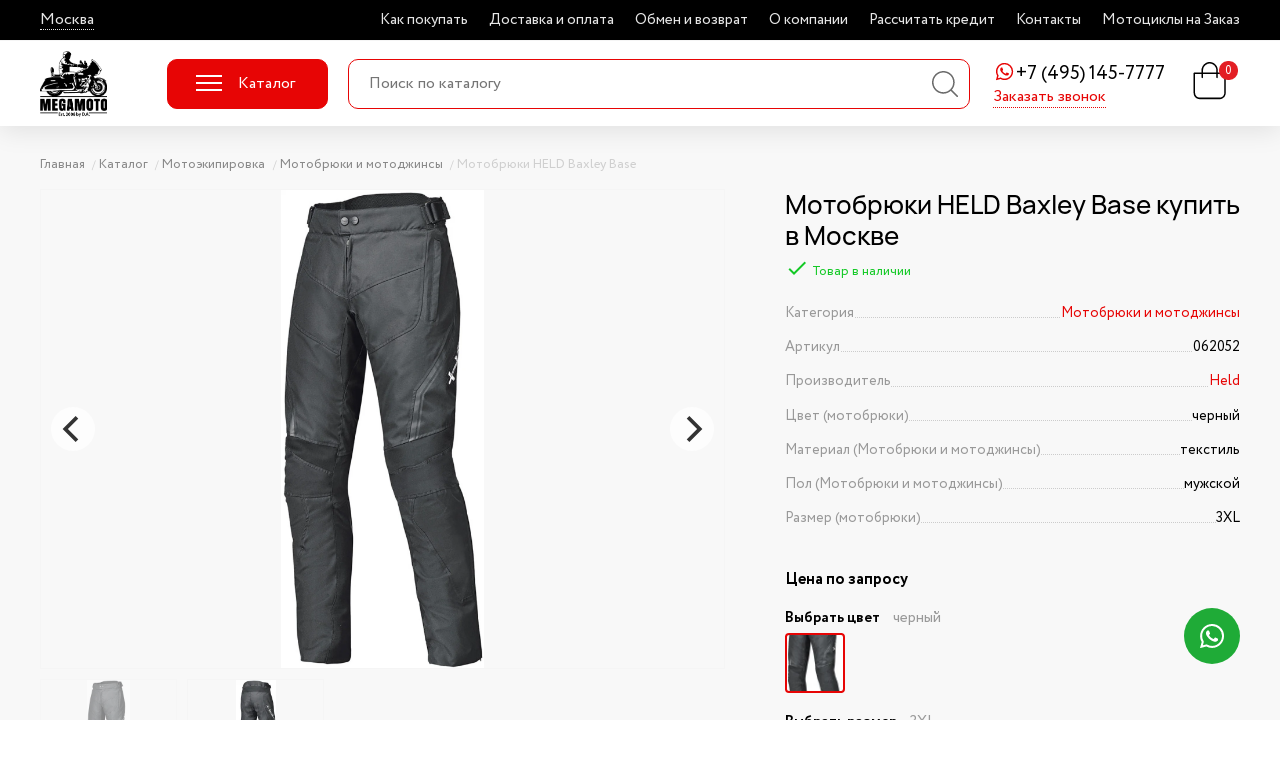

--- FILE ---
content_type: text/html; charset=UTF-8
request_url: https://megamoto.ru/catalog/product/motobriuki-held-baxley-base
body_size: 11561
content:
<!DOCTYPE html>
<html>
    <head>
        
        <title> Мотобрюки HELD Baxley Base купить в интернет-магазине MEGAMOTO </title>
<meta name="description" content="Мотобрюки HELD Baxley Base купить недорого в Москве, самовывоз, тест драйв техники и примерка экипировки в салонах Мегамото 
и удобная доставка. Все цвета и размеры в наличии, официальный дилер"><meta charset="utf-8">
<meta name="viewport" content="width=device-width, initial-scale=1.0">
<link href="https://megamoto.ru/combine/589d334877c6d3c20287cdcaadb0ca3e-1708599571" rel="stylesheet">
<link rel="icon" type="image/svg" href="https://megamoto.ru/themes/megamoto/assets/images/favicon.svg">        <meta name="yandex-verification" content="65123c8c63041a1b" />
<meta name="yandex-verification" content="1e44279e0cb98d75" />

<!-- Yandex.Metrika counter -->
<script type="text/javascript" >
   (function(m,e,t,r,i,k,a){m[i]=m[i]||function(){(m[i].a=m[i].a||[]).push(arguments)};
   m[i].l=1*new Date();
   for (var j = 0; j < document.scripts.length; j++) {if (document.scripts[j].src === r) { return; }}
   k=e.createElement(t),a=e.getElementsByTagName(t)[0],k.async=1,k.src=r,a.parentNode.insertBefore(k,a)})
   (window, document, "script", "https://mc.yandex.ru/metrika/tag.js", "ym");

   ym(94943876, "init", {
        clickmap:true,
        trackLinks:true,
        accurateTrackBounce:true,
        webvisor:true
   });
</script>
<noscript><div><img src="https://mc.yandex.ru/watch/94943876" style="position:absolute; left:-9999px;" alt="" /></div></noscript>
<!-- /Yandex.Metrika counter -->


<meta name="google-site-verification" content="vxreM8fx34_vN0CjTRmmYr3LLjfYl2UuZrZU5bRtrcQ" />
    </head>
    <body>
        
        <div class="page">
            <!-- Header -->
            <img src="https://megamoto.ru/themes/megamoto/assets/images/sprite.svg" alt="" style="display: none">

<header class="header">
    <div class="header__1">
        <div class="container">
            <div class="header__1-inner">
                <div class="header-region">
                    <div class="header-region__descr">Город</div>
                    <a class="header-region__name"
                       onclick="getModal({'modal/select-city':'#modal-content'})"
                       href="#"
                       data-hystmodal="#modal">Москва</a>
                </div>

                <div class="header__to-catalog">
                    <a class="btn btn--fill" href="https://megamoto.ru/catalog">Каталог товаров</a>
                </div>

                <nav class="info-menu">
            <a class="info-menu__item" href="https://megamoto.ru/kak-pokupat">Как покупать</a>
            <a class="info-menu__item" href="https://megamoto.ru/dostavka-i-oplata">Доставка и оплата</a>
            <a class="info-menu__item" href="https://megamoto.ru/obmen-i-vozvrat">Обмен и возврат</a>
            <a class="info-menu__item" href="https://megamoto.ru/o-kompanii">О компании</a>
            <a class="info-menu__item" href="">Рассчитать кредит</a>
            <a class="info-menu__item" href="https://megamoto.ru/kontakty">Контакты</a>
            <a class="info-menu__item" href="https://megamoto.ru/motocikly-na-zakaz1">Мотоциклы на Заказ</a>
    </nav>
                <div class="header__phones">
                                        <div class="header-phone">
                        <div class="header-phone__row">
                                                            <a href="https://wa.me/79256436656" title="Написать в WhatsApp" class="header-phone__whatsapp">
                                    <svg viewBox="0 0 24 24"><path fill-rule="evenodd" clip-rule="evenodd" d="M18.403 5.633A8.919 8.919 0 0 0 12.053 3c-4.948 0-8.976 4.027-8.978 8.977 0 1.582.413 3.126 1.198 4.488L3 21.116l4.759-1.249a8.981 8.981 0 0 0 4.29 1.093h.004c4.947 0 8.975-4.027 8.977-8.977a8.926 8.926 0 0 0-2.627-6.35m-6.35 13.812h-.003a7.446 7.446 0 0 1-3.798-1.041l-.272-.162-2.824.741.753-2.753-.177-.282a7.448 7.448 0 0 1-1.141-3.971c.002-4.114 3.349-7.461 7.465-7.461a7.413 7.413 0 0 1 5.275 2.188 7.42 7.42 0 0 1 2.183 5.279c-.002 4.114-3.349 7.462-7.461 7.462m4.093-5.589c-.225-.113-1.327-.655-1.533-.73-.205-.075-.354-.112-.504.112s-.58.729-.711.879-.262.168-.486.056-.947-.349-1.804-1.113c-.667-.595-1.117-1.329-1.248-1.554s-.014-.346.099-.458c.101-.1.224-.262.336-.393.112-.131.149-.224.224-.374s.038-.281-.019-.393c-.056-.113-.505-1.217-.692-1.666-.181-.435-.366-.377-.504-.383a9.65 9.65 0 0 0-.429-.008.826.826 0 0 0-.599.28c-.206.225-.785.767-.785 1.871s.804 2.171.916 2.321c.112.15 1.582 2.415 3.832 3.387.536.231.954.369 1.279.473.537.171 1.026.146 1.413.089.431-.064 1.327-.542 1.514-1.066.187-.524.187-.973.131-1.067-.056-.094-.207-.151-.43-.263"></path></svg>
                                </a>
                                                        <a class="header-phone__num" title="Позвонить" href="tel:+7 (495) 145-7777">+7 (495) 145-7777</a>
                        </div>

                        <div class="header-phone__callback">
                            <button class="btn btn--link" title="Отправить форму запроса обратного звонка" type="button" data-hystmodal="#modal" onclick="getModal({'modal/feedback-form':'#modal-content'})">
                                Заказать звонок
                            </button>
                        </div>
                    </div>
                                    </div>
            </div>
        </div>
    </div>
    <div class="header__2">
        <div class="container">
            <div class="header__2-inner">
                <button class="menu-btn">
                    <span class="menu-btn__line"></span>
                    <span class="menu-btn__line"></span>
                    <span class="menu-btn__line"></span>
                </button>
                <a class="header__logo" href="/">
                    <span class="logo logo--header"></span>
                </a>
                <button class="btn btn--fill header__catalog" data-hystmodal="#catalog">
                    <span class="header__catalog-line"></span>
                    Каталог
                </button>
                <div class="header__search">
                    <div class="search">
        <form action="https://megamoto.ru/search" oninput="search(this)" class="search__form">
        <input type="text" autocomplete="off" class="search__input" name="search_string" placeholder="Поиск по каталогу" value="">
        <button class="search__submit" type="submit">
            <svg viewBox="0 0 26 26"  class="search__submit-img">
                <path d="M19.856 18.8442C20.0547 19.0171 20.2516 19.1683 20.4257 19.3431C22.1395 21.0523 23.8504 22.7644 25.5614 24.4765C25.6446 24.5597 25.7317 24.6409 25.8065 24.7316C26.079 25.0652 26.061 25.5064 25.7695 25.788C25.4875 26.0601 25.0598 26.0724 24.739 25.8126C24.6482 25.7389 24.5668 25.651 24.4835 25.5669C22.6883 23.7716 20.8932 21.9773 19.0999 20.1802C19.0091 20.0895 18.9334 19.9818 18.8397 19.8675C15.9657 22.257 12.7293 23.1679 9.10776 22.464C6.20824 21.8999 3.87463 20.3692 2.14476 17.9721C-1.27144 13.2373 -0.530475 6.65917 3.82447 2.84946C8.25986 -1.0311 14.8595 -0.930951 19.0952 3.04505C23.3905 7.07679 24.0463 13.9535 19.856 18.8442ZM21.1581 11.3381C21.1572 5.9165 16.7672 1.52098 11.3515 1.5172C5.94422 1.51437 1.52871 5.92217 1.52398 11.3278C1.51925 16.7588 5.92151 21.1591 11.3581 21.1563C16.7833 21.1534 21.1591 16.7702 21.1581 11.3381Z"/>
            </svg>
        </button>
    </form>
    <div class="search__result d-none">
        <div id="js-search-result" class="search__result-items"><!-- Результаты поиска --></div>
    </div>
</div>                </div>
                <div class="header__right">
                    <button class="search-btn">
                        <svg viewBox="0 0 26 26"  class="search__submit-img">
                            <path d="M19.856 18.8442C20.0547 19.0171 20.2516 19.1683 20.4257 19.3431C22.1395 21.0523 23.8504 22.7644 25.5614 24.4765C25.6446 24.5597 25.7317 24.6409 25.8065 24.7316C26.079 25.0652 26.061 25.5064 25.7695 25.788C25.4875 26.0601 25.0598 26.0724 24.739 25.8126C24.6482 25.7389 24.5668 25.651 24.4835 25.5669C22.6883 23.7716 20.8932 21.9773 19.0999 20.1802C19.0091 20.0895 18.9334 19.9818 18.8397 19.8675C15.9657 22.257 12.7293 23.1679 9.10776 22.464C6.20824 21.8999 3.87463 20.3692 2.14476 17.9721C-1.27144 13.2373 -0.530475 6.65917 3.82447 2.84946C8.25986 -1.0311 14.8595 -0.930951 19.0952 3.04505C23.3905 7.07679 24.0463 13.9535 19.856 18.8442ZM21.1581 11.3381C21.1572 5.9165 16.7672 1.52098 11.3515 1.5172C5.94422 1.51437 1.52871 5.92217 1.52398 11.3278C1.51925 16.7588 5.92151 21.1591 11.3581 21.1563C16.7833 21.1534 21.1591 16.7702 21.1581 11.3381Z"/>
                        </svg>
                    </button>
                    <a id="js-cart-count" class="header-cart" href="https://megamoto.ru/cart">
                        
<svg class="header-cart__img">
    <svg viewBox="0 0 32 37">
        <path d="M7.348,10.233l0.452,-0l-0.055,-0.449c-0.754,-6.105 3.929,-9.684 7.509,-9.78c2.559,-0.068 4.7,0.835 6.4,2.8l0,-0c1.721,1.986 2.126,4.386 1.928,6.998l-0.032,0.431l6.71,-0c0.421,-0 0.712,0.038 0.889,0.222c0.181,0.19 0.221,0.502 0.221,0.955c0.002,3.519 0,7.036 0,10.554c0,2.684 0.01,5.368 -0.003,8.051c-0.015,2.964 -1.825,5.354 -4.587,6.023l-0,-0c-0.471,0.114 -0.969,0.153 -1.456,0.153l-0,0c-6.414,0.011 -12.827,0.011 -19.24,0.006c-3.466,-0.003 -6.042,-2.579 -6.064,-6.154c-0.037,-6.275 -0.013,-12.551 -0.007,-18.825c0.001,-0.342 0.059,-0.599 0.223,-0.763c0.163,-0.164 0.416,-0.22 0.748,-0.221c2.106,-0.003 4.211,-0.001 6.364,-0.001Zm-5.473,1.526l-0.375,0l-0.024,0.375c-0.009,0.149 -0.021,0.245 -0.021,0.341c0,5.886 -0.016,11.772 0.007,17.66c0.01,2.617 1.956,4.544 4.504,4.546c6.484,0.004 12.966,0.003 19.45,-0c0.295,-0 0.599,-0.006 0.888,-0.067l-0,0c2.212,-0.469 3.621,-2.255 3.624,-4.644l0,0c0.007,-5.774 0.003,-11.55 0.002,-17.324c-0,-0.167 -0.021,-0.333 -0.03,-0.489l-0.022,-0.377l-6.267,0l0,0.4c0,0.913 -0.001,1.797 0.002,2.68c0.001,0.344 -0.113,0.621 -0.418,0.779l-0,-0c-0.495,0.256 -1.014,-0.13 -1.03,-0.736l-0,-0c-0.025,-0.897 -0.006,-1.796 -0.006,-2.704l0,-0.4l-12.93,0l-0,2.723c-0,0.746 -0.218,1.222 -0.743,1.207c-0.516,-0.015 -0.711,-0.464 -0.711,-1.2l0,-2.766l-0.399,-0.001c-1.874,-0.003 -3.656,-0.003 -5.501,-0.003Zm7.441,-1.549l12.755,0l0.036,-0.36c0.312,-3.103 -0.389,-5.749 -3.127,-7.403c-2.346,-1.418 -4.757,-1.312 -6.998,0.273l0,-0c-2.437,1.723 -3.006,4.259 -2.704,7.132l0.038,0.358Z"/>
    </svg>
</svg>

<span class="header-cart__count">0</span>                    </a>
                </div>
            </div>
        </div>
    </div>
</header>
            <!-- Content -->
            <main class="main">
                

    


    <div class="main__breadcrumbs">
    <div class="container">
        <ul class="breadcrumbs">
            <li class="breadcrumbs__item">
                <a class="breadcrumbs__link" href="/">
                    <span class="breadcrumbs__title">Главная</span>
                </a>
            </li>
                            <li class="breadcrumbs__item">
                    <a class="breadcrumbs__link" href="https://megamoto.ru/catalog">
                        <span class="breadcrumbs__title">Каталог</span>
                    </a>
                </li>
                                    <li class="breadcrumbs__item">
                                                    <a class="breadcrumbs__link" href="https://megamoto.ru/catalog/category/motoekipirovka">
                                <span class="breadcrumbs__title">Мотоэкипировка</span>
                            </a>
                                            </li>
                                    <li class="breadcrumbs__item">
                                                    <a class="breadcrumbs__link" href="https://megamoto.ru/catalog/category/motobriuki-i-motodzinsy">
                                <span class="breadcrumbs__title">Мотобрюки и мотоджинсы</span>
                            </a>
                                            </li>
                                    <li class="breadcrumbs__item">
                                                    <span class="breadcrumbs__title">Мотобрюки HELD Baxley Base</span>
                                            </li>
                                    </ul>
    </div>
</div>
<div class="main__content">
    <div class="container">
        <div class="product">
            <div class="product__offer">
                <div id="product-gallery" class="product__gallery">
                    




<div class="product__gallery-inner">
    <div class="product-slider">
                                    <a href="https://megamoto.ru/storage/app/uploads/public/695/2bf/b00/thumb_3204398_1200_1_0_0_auto.webp" data-fancybox="product" class="product-slider__item" rel="nofollow">
                    <img src="https://megamoto.ru/storage/app/uploads/public/695/2bf/b00/thumb_3204398_700_1_0_0_auto.webp" alt="">
                </a>
                            <a href="https://megamoto.ru/storage/app/uploads/public/695/2bf/b00/thumb_3204399_1200_1_0_0_auto.webp" data-fancybox="product" class="product-slider__item" rel="nofollow">
                    <img src="https://megamoto.ru/storage/app/uploads/public/695/2bf/b00/thumb_3204399_700_1_0_0_auto.webp" alt="">
                </a>
                        </div>

    <div class="product-slider-nav">
                                    <div class="product-slider-nav__item js-product-slider">
                    <img src="https://megamoto.ru/storage/app/uploads/public/695/2bf/b00/thumb_3204398_130_1_0_0_auto.webp" data-href="https://megamoto.ru/storage/app/uploads/public/695/2bf/b00/thumb_3204398_700_1_0_0_auto.webp" alt="">
                </div>
                            <div class="product-slider-nav__item js-product-slider">
                    <img src="https://megamoto.ru/storage/app/uploads/public/695/2bf/b00/thumb_3204399_130_1_0_0_auto.webp" data-href="https://megamoto.ru/storage/app/uploads/public/695/2bf/b00/thumb_3204399_700_1_0_0_auto.webp" alt="">
                </div>
                        </div>
</div>                </div>

                <div class="product__main">
                    <h1 class="product__h1">Мотобрюки HELD Baxley Base купить в Москве</h1>

                    <div id="product-short">
                        



    


                                                                                                
<div class="product__main-a">
            <div class="product__in-stock">
            <span class="icon-check"></span>
            <span>Товар в наличии</span>
        </div>
    </div>

<div class="product__short">
    <dl class="prop-table prop-table--short">
        <div class="prop-table__row">
            <dt class="prop-table__cell">
                <span>Категория</span>
            </dt>
            <dd class="prop-table__cell">
                <span><a href="https://megamoto.ru/catalog/category/motobriuki-i-motodzinsy">Мотобрюки и мотоджинсы</a></span>
            </dd>
        </div>

                    <div class="prop-table__row">
                <dt class="prop-table__cell">
                    <span>Артикул</span>
                </dt>
                <dd class="prop-table__cell">
                    <span>062052</span>
                </dd>
            </div>
        
                    <div class="prop-table__row">
                <dt class="prop-table__cell">
                    <span>Производитель</span>
                </dt>
                <dd class="prop-table__cell">
                    <span><a href="https://megamoto.ru/brand/held">Held</a></span>
                </dd>
            </div>
        

        
        
                                                                <div class="prop-table__row">
                    <div class="prop-table__cell">
                        <span>Цвет (мотобрюки)</span>
                    </div>
                    <div class="prop-table__cell">
                        <span>черный </span>
                    </div>
                </div>
                                                                            <div class="prop-table__row">
                    <div class="prop-table__cell">
                        <span>Материал (Мотобрюки и мотоджинсы)</span>
                    </div>
                    <div class="prop-table__cell">
                        <span>текстиль </span>
                    </div>
                </div>
                                                                            <div class="prop-table__row">
                    <div class="prop-table__cell">
                        <span>Пол (Мотобрюки и мотоджинсы)</span>
                    </div>
                    <div class="prop-table__cell">
                        <span>мужской </span>
                    </div>
                </div>
                                                                            <div class="prop-table__row">
                    <div class="prop-table__cell">
                        <span>Размер (мотобрюки)</span>
                    </div>
                    <div class="prop-table__cell">
                        <span>3XL </span>
                    </div>
                </div>
                        </dl>
</div> <!-- product short -->                    </div>

                    <div id="offer-template">
                        



    

                                                                                                
<div class="product__main-b">
    <div id="js-product-prices">
                   <div class="product__price">Цена по запросу</div>
            </div>
</div>

<form onsubmit="addOfferToCart(this); eventAddCartButton(this); return false;" class="product__form js-product-button-list-1639">
            <div class="product__selects">
                                                                        <div class="product__select">
    <div class="product__select-title">
        <span>Выбрать цвет</span>
        <span>черный</span>
    </div>
    <div class="radio-pic">
                    
            
            <label class="radio-pic__label" title="черный">
                <input class="radio-pic__radio js-offer-select"
                       type="radio"
                       data-product="1639"
                       value="4233"
                       name="" checked>
                <span class="radio-pic__choice"
                      style="background: url(https://megamoto.ru/storage/app/uploads/public/695/2bf/b0e/thumb_3204421_120_120_0_0_crop.webp) no-repeat center / contain"></span>
            </label>
            </div>
</div>                                                                                <div class="product__select">
    <div class="product__select-title">
        <span>Выбрать размер</span>
        <span>3XL</span>
    </div>
    <div class="radio-text">
                    <label class="radio-text__label">
                <input class="radio-text__radio js-offer-select"
                       type="radio"
                       name=""
                       data-product="1639"
                       value="4226" checked>
                <span class="radio-text__choice">3XL</span>
            </label>
                    <label class="radio-text__label">
                <input class="radio-text__radio js-offer-select"
                       type="radio"
                       name=""
                       data-product="1639"
                       value="4227" >
                <span class="radio-text__choice">5XL</span>
            </label>
                    <label class="radio-text__label">
                <input class="radio-text__radio js-offer-select"
                       type="radio"
                       name=""
                       data-product="1639"
                       value="4228" >
                <span class="radio-text__choice">S</span>
            </label>
                    <label class="radio-text__label">
                <input class="radio-text__radio js-offer-select"
                       type="radio"
                       name=""
                       data-product="1639"
                       value="4229" >
                <span class="radio-text__choice">XL</span>
            </label>
                    <label class="radio-text__label">
                <input class="radio-text__radio js-offer-select"
                       type="radio"
                       name=""
                       data-product="1639"
                       value="4230" >
                <span class="radio-text__choice">XXL</span>
            </label>
                    <label class="radio-text__label">
                <input class="radio-text__radio js-offer-select"
                       type="radio"
                       name=""
                       data-product="1639"
                       value="4232" >
                <span class="radio-text__choice">L</span>
            </label>
                    <label class="radio-text__label">
                <input class="radio-text__radio js-offer-select"
                       type="radio"
                       name=""
                       data-product="1639"
                       value="4233" >
                <span class="radio-text__choice">4XL</span>
            </label>
            </div>
</div>                                                        </div>
    
    <input type="hidden" name="quantity" value="1">
    <input type="hidden" name="offer_id" value="4226">

            <div class="product__noprice-msg">
            Данный товар можно купить только в офлайн магазинах МЕГАМОТО.
        </div>
    

    <div class="product__btns">
                    <button class="btn btn__full product__one-click"
                    onclick="getModal({'modal/ask-price-form':'#modal-content'}, {product_name: 'Мотобрюки HELD Baxley Base', url: 'https://megamoto.ru/catalog/product/motobriuki-held-baxley-base'})"
                    type="button"
                    data-hystmodal="#modal">Позвонить</button>
            </div>

            <a href="/credit" target="_blank" class="credit-link">
            <svg xmlns="http://www.w3.org/2000/svg" viewBox="0 0 24 24"><path d="M20 4H4c-1.103 0-2 .897-2 2v12c0 1.103.897 2 2 2h16c1.103 0 2-.897 2-2V6c0-1.103-.897-2-2-2zM4 6h16v2H4V6zm0 12v-6h16.001l.001 6H4z"></path><path d="M6 14h6v2H6z"></path></svg>
            Купить в кредит
        </a>
    </form>                    </div>
                </div>
            </div> <!-- product offer -->

            <div class="product__tabs">
                <div class="tabs">
                    <div class="tabs__menu tabs__menu--carousel">
                        <button id="aboutProduct" class="tabs__btn js-tabs-btn tabs__btn--active">О товаре</button>
                        <button class="tabs__btn js-tabs-btn">Доставка и оплата</button>
                    </div>
                    <div class="tabs__main">
                        <div class="tabs__content js-tabs-content tabs__content--active }}" id="aboutProduct">
                            <div class="product__about">
                                                                    <div class="product__descr">
                                        <h2 class="product__h2">Описание</h2>
                                        Protection

optional hip protectors EN 1621-1:2012 certified
EN 1621-1:2012 CE-certified height-adjustable soft protectors at knees
Connecting zip
certified under FprEN 17092, protective garments for motorcyclists
Fit/features

button fixtures for optional braces (art. 3057)
trouser can be worn in and over your boot
Held Clip-in Technology
large stretch panels at knee and calf for optimal fit
air-vent zippers
anti-slip seat patch for better comfort and control
2 external pockets
Membrane

Z-Liner membrane, waterproof, windproof and breathable
Lining

mesh lining
Outer shell

900D reinforced double layer polyester at knees
HEROS-TEC® 500D fabric
                                    </div>
                                                            </div>
                        </div> <!-- property -->

                        <div class="tabs__content js-tabs-content">
                            <div class="product__about-delivery">
                                <h2>Способы доставки</h2>
                                                                    <h3>Самовывоз в Москве</h3><p>Вы можете забрать заказ из одного из трех мотосалонов:</p><ul><li>ТРК "СпортЕХ", адрес: ул.5-я Кабельная, дом 2</li><li>ТЦ "М7" адрес: ш. Энтузиастов, 1А лит 6В</li><li>ТЦ "Формула Х ", адрес: д. Ближние Прудищи, владение 1, строение 1</li></ul><p>Наличие товаров и время самовывоза в конкретном мотосалоне можно узнать у менеджера после заказа<br><strong>Варианты оплаты: картой на сайте или картой после согласования с менеджером интернет-магазина</strong></p><h3>Доставка по России</h3><p>Доставка мотоэкипировки по России осуществляется транспортной компанией СДЕК. Заказ отправляется после оплаты и после согласования с менеджером интернет-магазина. После отправки заказа транспортной компанией, на электронную почту, придет накладная с номером отслеживания.<br><strong>Варианты оплаты: картой на сайте или картой после согласования с менеджером интернет-магазина</strong>&nbsp;</p><p><br></p>
                                                            </div>
                            <div class="product__about-pay">
                                <h2>Способы оплаты</h2>
                                                                    Информация уточняется
                                                            </div>
                        </div> <!-- shipping -->
                    </div>
                </div>
            </div>
        </div>
    </div>
</div>



<div class="main__footer">
    <div class="container">
            <div class="section-carousel">
        <div class="section-carousel__title">Смотрите так же</div>
        <div class="product-snippet-carousel">
                                            
                
                                <div class="product-snippet-carousel__item">
                    <div class="product-snippet">
                        <div class="product-snippet__pic">
                            <a class="product-snippet__bg-img" href="https://megamoto.ru/catalog/product/motobriuki-held-spade" style="background-image:url(https://megamoto.ru/storage/app/uploads/public/68d/583/aa6/thumb_3139283_400_1_0_0_auto.webp);"></a>
                        </div>
                        <div class="product-snippet__content">
                            <a class="product-snippet__title"
                               title="Мотобрюки HELD Spade"
                               href="https://megamoto.ru/catalog/product/motobriuki-held-spade">Мотобрюки HELD Spade</a>
                            <div class="product-snippet__price-section">
                                <form onsubmit="addOfferToCart(this); eventAddCartButton(this); return false;" class="product-snippet__price-section">
    <div class="product-snippet__prices">
        <div class="product-snippet__price ">
            
            <span class="js-product-price">16 444</span>
            ₽
        </div>
        <div class="product-snippet__price-old --hidden">
            
            <span class="js-product-old-price">0</span>
            ₽
        </div>
    </div>
    <input type="hidden" name="offer_id" value="4298">
    <input type="hidden" name="quantity" value="1">
            <a href="https://megamoto.ru/catalog/product/motobriuki-held-spade" type="submit" class="product-snippet__btn js-product-button">Подробнее</button>
        <a href="#" class="product-snippet__btn product-snippet__btn--incart js-product-button-incart" title="Перейти в корзину">В корзине</a>
    </form>                            </div>
                        </div>
                                            </div>
                </div>
                                            
                
                                <div class="product-snippet-carousel__item">
                    <div class="product-snippet">
                        <div class="product-snippet__pic">
                            <a class="product-snippet__bg-img" href="https://megamoto.ru/catalog/product/motodzinsy-held-san-diego" style="background-image:url(https://megamoto.ru/storage/app/uploads/public/68b/573/896/thumb_3096545_400_1_0_0_auto.webp);"></a>
                        </div>
                        <div class="product-snippet__content">
                            <a class="product-snippet__title"
                               title="Мотоджинсы HELD San Diego"
                               href="https://megamoto.ru/catalog/product/motodzinsy-held-san-diego">Мотоджинсы HELD San Diego</a>
                            <div class="product-snippet__price-section">
                                <form onsubmit="addOfferToCart(this); eventAddCartButton(this); return false;" class="product-snippet__price-section">
    <div class="product-snippet__prices">
        <div class="product-snippet__price ">
            
            <span class="js-product-price">13 596</span>
            ₽
        </div>
        <div class="product-snippet__price-old --hidden">
            
            <span class="js-product-old-price">0</span>
            ₽
        </div>
    </div>
    <input type="hidden" name="offer_id" value="4463">
    <input type="hidden" name="quantity" value="1">
            <a href="https://megamoto.ru/catalog/product/motodzinsy-held-san-diego" type="submit" class="product-snippet__btn js-product-button">Подробнее</button>
        <a href="#" class="product-snippet__btn product-snippet__btn--incart js-product-button-incart" title="Перейти в корзину">В корзине</a>
    </form>                            </div>
                        </div>
                                            </div>
                </div>
                                            
                
                                <div class="product-snippet-carousel__item">
                    <div class="product-snippet">
                        <div class="product-snippet__pic">
                            <a class="product-snippet__bg-img" href="https://megamoto.ru/catalog/product/motodzinsy-held-san-diego-wms-damen-jeans" style="background-image:url(https://megamoto.ru/storage/app/uploads/public/691/8b8/ce8/thumb_3177465_400_1_0_0_auto.webp);"></a>
                        </div>
                        <div class="product-snippet__content">
                            <a class="product-snippet__title"
                               title="Мотоджинсы HELD San Diego WMS Damen Jeans"
                               href="https://megamoto.ru/catalog/product/motodzinsy-held-san-diego-wms-damen-jeans">Мотоджинсы HELD San Diego WMS </a>
                            <div class="product-snippet__price-section">
                                <form onsubmit="addOfferToCart(this); eventAddCartButton(this); return false;" class="product-snippet__price-section">
    <div class="product-snippet__prices">
        <div class="product-snippet__price ">
            
            <span class="js-product-price">13 596</span>
            ₽
        </div>
        <div class="product-snippet__price-old --hidden">
            
            <span class="js-product-old-price">0</span>
            ₽
        </div>
    </div>
    <input type="hidden" name="offer_id" value="1188">
    <input type="hidden" name="quantity" value="1">
            <a href="https://megamoto.ru/catalog/product/motodzinsy-held-san-diego-wms-damen-jeans" type="submit" class="product-snippet__btn js-product-button">Подробнее</button>
        <a href="#" class="product-snippet__btn product-snippet__btn--incart js-product-button-incart" title="Перейти в корзину">В корзине</a>
    </form>                            </div>
                        </div>
                                            </div>
                </div>
                                            
                
                                <div class="product-snippet-carousel__item">
                    <div class="product-snippet">
                        <div class="product-snippet__pic">
                            <a class="product-snippet__bg-img" href="https://megamoto.ru/catalog/product/kozanye-stany-held-cooper" style="background-image:url(https://megamoto.ru/storage/app/uploads/public/68d/d6c/e34/thumb_3143090_400_1_0_0_auto.webp);"></a>
                        </div>
                        <div class="product-snippet__content">
                            <a class="product-snippet__title"
                               title="Кожаные штаны HELD Cooper"
                               href="https://megamoto.ru/catalog/product/kozanye-stany-held-cooper">Кожаные штаны HELD Cooper</a>
                            <div class="product-snippet__price-section">
                                <form onsubmit="addOfferToCart(this); eventAddCartButton(this); return false;" class="product-snippet__price-section">
    <div class="product-snippet__prices">
        <div class="product-snippet__price ">
            
            <span class="js-product-price">19 733</span>
            ₽
        </div>
        <div class="product-snippet__price-old --hidden">
            
            <span class="js-product-old-price">0</span>
            ₽
        </div>
    </div>
    <input type="hidden" name="offer_id" value="4095">
    <input type="hidden" name="quantity" value="1">
            <a href="https://megamoto.ru/catalog/product/kozanye-stany-held-cooper" type="submit" class="product-snippet__btn js-product-button">Подробнее</button>
        <a href="#" class="product-snippet__btn product-snippet__btn--incart js-product-button-incart" title="Перейти в корзину">В корзине</a>
    </form>                            </div>
                        </div>
                                            </div>
                </div>
                                            
                
                                <div class="product-snippet-carousel__item">
                    <div class="product-snippet">
                        <div class="product-snippet__pic">
                            <a class="product-snippet__bg-img" href="https://megamoto.ru/catalog/product/motobriuki-dainese-amsterdam-lady" style="background-image:url(https://megamoto.ru/storage/app/uploads/public/68b/573/36d/thumb_3095442_400_1_0_0_auto.webp);"></a>
                        </div>
                        <div class="product-snippet__content">
                            <a class="product-snippet__title"
                               title="Мотобрюки DAINESE AMSTERDAM LADY"
                               href="https://megamoto.ru/catalog/product/motobriuki-dainese-amsterdam-lady">Мотобрюки DAINESE AMSTERDAM LA</a>
                            <div class="product-snippet__price-section">
                                <form onsubmit="addOfferToCart(this); eventAddCartButton(this); return false;" class="product-snippet__price-section">
    <div class="product-snippet__prices">
        <div class="product-snippet__price ">
            
            <span class="js-product-price">15 466</span>
            ₽
        </div>
        <div class="product-snippet__price-old --hidden">
            
            <span class="js-product-old-price">0</span>
            ₽
        </div>
    </div>
    <input type="hidden" name="offer_id" value="4125">
    <input type="hidden" name="quantity" value="1">
            <button type="submit" class="product-snippet__btn js-product-button">В корзину</button>
        <a href="#" class="product-snippet__btn product-snippet__btn--incart js-product-button-incart" title="Перейти в корзину">В корзине</a>
    </form>                            </div>
                        </div>
                                            </div>
                </div>
                                            
                
                                <div class="product-snippet-carousel__item">
                    <div class="product-snippet">
                        <div class="product-snippet__pic">
                            <a class="product-snippet__bg-img" href="https://megamoto.ru/catalog/product/motobriuki-dainese-assen" style="background-image:url(https://megamoto.ru/storage/app/uploads/public/68b/573/37a/thumb_3095451_400_1_0_0_auto.webp);"></a>
                        </div>
                        <div class="product-snippet__content">
                            <a class="product-snippet__title"
                               title="Мотобрюки DAINESE ASSEN"
                               href="https://megamoto.ru/catalog/product/motobriuki-dainese-assen">Мотобрюки DAINESE ASSEN</a>
                            <div class="product-snippet__price-section">
                                <form onsubmit="addOfferToCart(this); eventAddCartButton(this); return false;" class="product-snippet__price-section">
    <div class="product-snippet__prices">
        <div class="product-snippet__price ">
            
            <span class="js-product-price">29 289</span>
            ₽
        </div>
        <div class="product-snippet__price-old --hidden">
            
            <span class="js-product-old-price">0</span>
            ₽
        </div>
    </div>
    <input type="hidden" name="offer_id" value="4127">
    <input type="hidden" name="quantity" value="1">
            <button type="submit" class="product-snippet__btn js-product-button">В корзину</button>
        <a href="#" class="product-snippet__btn product-snippet__btn--incart js-product-button-incart" title="Перейти в корзину">В корзине</a>
    </form>                            </div>
                        </div>
                                            </div>
                </div>
                                            
                
                                <div class="product-snippet-carousel__item">
                    <div class="product-snippet">
                        <div class="product-snippet__pic">
                            <a class="product-snippet__bg-img" href="https://megamoto.ru/catalog/product/motobriuki-dainese-gran-turismo-gore-tex" style="background-image:url(https://megamoto.ru/storage/app/uploads/public/68b/573/44c/thumb_3095611_400_1_0_0_auto.webp);"></a>
                        </div>
                        <div class="product-snippet__content">
                            <a class="product-snippet__title"
                               title="Мотобрюки DAINESE GRAN TURISMO GORE-TEX"
                               href="https://megamoto.ru/catalog/product/motobriuki-dainese-gran-turismo-gore-tex">Мотобрюки DAINESE GRAN TURISMO</a>
                            <div class="product-snippet__price-section">
                                <form onsubmit="addOfferToCart(this); eventAddCartButton(this); return false;" class="product-snippet__price-section">
    <div class="product-snippet__prices">
        <div class="product-snippet__price ">
            
            <span class="js-product-price">51 733</span>
            ₽
        </div>
        <div class="product-snippet__price-old --hidden">
            
            <span class="js-product-old-price">0</span>
            ₽
        </div>
    </div>
    <input type="hidden" name="offer_id" value="4179">
    <input type="hidden" name="quantity" value="1">
            <a href="https://megamoto.ru/catalog/product/motobriuki-dainese-gran-turismo-gore-tex" type="submit" class="product-snippet__btn js-product-button">Подробнее</button>
        <a href="#" class="product-snippet__btn product-snippet__btn--incart js-product-button-incart" title="Перейти в корзину">В корзине</a>
    </form>                            </div>
                        </div>
                                            </div>
                </div>
                                            
                
                                <div class="product-snippet-carousel__item">
                    <div class="product-snippet">
                        <div class="product-snippet__pic">
                            <a class="product-snippet__bg-img" href="https://megamoto.ru/catalog/product/motobriuki-dainese-pony-c2-leather" style="background-image:url(https://megamoto.ru/storage/app/uploads/public/68b/573/48a/thumb_3095658_400_1_0_0_auto.webp);"></a>
                        </div>
                        <div class="product-snippet__content">
                            <a class="product-snippet__title"
                               title="Мотобрюки DAINESE PONY C2 LEATHER"
                               href="https://megamoto.ru/catalog/product/motobriuki-dainese-pony-c2-leather">Мотобрюки DAINESE PONY C2 LEAT</a>
                            <div class="product-snippet__price-section">
                                <form onsubmit="addOfferToCart(this); eventAddCartButton(this); return false;" class="product-snippet__price-section">
    <div class="product-snippet__prices">
        <div class="product-snippet__price ">
            
            <span class="js-product-price">27 289</span>
            ₽
        </div>
        <div class="product-snippet__price-old --hidden">
            
            <span class="js-product-old-price">0</span>
            ₽
        </div>
    </div>
    <input type="hidden" name="offer_id" value="4190">
    <input type="hidden" name="quantity" value="1">
            <button type="submit" class="product-snippet__btn js-product-button">В корзину</button>
        <a href="#" class="product-snippet__btn product-snippet__btn--incart js-product-button-incart" title="Перейти в корзину">В корзине</a>
    </form>                            </div>
                        </div>
                                            </div>
                </div>
                                            
                
                                <div class="product-snippet-carousel__item">
                    <div class="product-snippet">
                        <div class="product-snippet__pic">
                            <a class="product-snippet__bg-img" href="https://megamoto.ru/catalog/product/motobriuki-dainese-sherman-pro-d-dry" style="background-image:url(https://megamoto.ru/storage/app/uploads/public/68b/573/497/thumb_3095667_400_1_0_0_auto.webp);"></a>
                        </div>
                        <div class="product-snippet__content">
                            <a class="product-snippet__title"
                               title="Мотобрюки DAINESE SHERMAN PRO D-DRY"
                               href="https://megamoto.ru/catalog/product/motobriuki-dainese-sherman-pro-d-dry">Мотобрюки DAINESE SHERMAN PRO </a>
                            <div class="product-snippet__price-section">
                                <form onsubmit="addOfferToCart(this); eventAddCartButton(this); return false;" class="product-snippet__price-section">
    <div class="product-snippet__prices">
        <div class="product-snippet__price ">
            
            <span class="js-product-price">23 196</span>
            ₽
        </div>
        <div class="product-snippet__price-old --hidden">
            
            <span class="js-product-old-price">0</span>
            ₽
        </div>
    </div>
    <input type="hidden" name="offer_id" value="4193">
    <input type="hidden" name="quantity" value="1">
            <a href="https://megamoto.ru/catalog/product/motobriuki-dainese-sherman-pro-d-dry" type="submit" class="product-snippet__btn js-product-button">Подробнее</button>
        <a href="#" class="product-snippet__btn product-snippet__btn--incart js-product-button-incart" title="Перейти в корзину">В корзине</a>
    </form>                            </div>
                        </div>
                                            </div>
                </div>
                                            
                
                                <div class="product-snippet-carousel__item">
                    <div class="product-snippet">
                        <div class="product-snippet__pic">
                            <a class="product-snippet__bg-img" href="https://megamoto.ru/catalog/product/motobriuki-held-avolo-30" style="background-image:url(https://megamoto.ru/storage/app/uploads/public/692/c86/768/thumb_3183219_400_1_0_0_auto.webp);"></a>
                        </div>
                        <div class="product-snippet__content">
                            <a class="product-snippet__title"
                               title="Мотобрюки HELD Avolo 3.0"
                               href="https://megamoto.ru/catalog/product/motobriuki-held-avolo-30">Мотобрюки HELD Avolo 3.0</a>
                            <div class="product-snippet__price-section">
                                <form onsubmit="addOfferToCart(this); eventAddCartButton(this); return false;" class="product-snippet__price-section">
    <div class="product-snippet__prices">
        <div class="product-snippet__price product-snippet__price--discount">
            
            <span class="js-product-price">25 597</span>
            ₽
        </div>
        <div class="product-snippet__price-old ">
            
            <span class="js-product-old-price">31 996</span>
            ₽
        </div>
    </div>
    <input type="hidden" name="offer_id" value="4211">
    <input type="hidden" name="quantity" value="1">
            <a href="https://megamoto.ru/catalog/product/motobriuki-held-avolo-30" type="submit" class="product-snippet__btn js-product-button">Подробнее</button>
        <a href="#" class="product-snippet__btn product-snippet__btn--incart js-product-button-incart" title="Перейти в корзину">В корзине</a>
    </form>                            </div>
                        </div>
                                            </div>
                </div>
                                            
                
                                <div class="product-snippet-carousel__item">
                    <div class="product-snippet">
                        <div class="product-snippet__pic">
                            <a class="product-snippet__bg-img" href="https://megamoto.ru/catalog/product/motobriuki-held-ricc" style="background-image:url(https://megamoto.ru/storage/app/uploads/public/693/efb/56e/thumb_3191831_400_1_0_0_auto.webp);"></a>
                        </div>
                        <div class="product-snippet__content">
                            <a class="product-snippet__title"
                               title="Мотобрюки HELD Ricc"
                               href="https://megamoto.ru/catalog/product/motobriuki-held-ricc">Мотобрюки HELD Ricc</a>
                            <div class="product-snippet__price-section">
                                <form onsubmit="addOfferToCart(this); eventAddCartButton(this); return false;" class="product-snippet__price-section">
    <div class="product-snippet__prices">
        <div class="product-snippet__price product-snippet__price--discount">
            
            <span class="js-product-price">7 680</span>
            ₽
        </div>
        <div class="product-snippet__price-old ">
            
            <span class="js-product-old-price">12 800</span>
            ₽
        </div>
    </div>
    <input type="hidden" name="offer_id" value="4274">
    <input type="hidden" name="quantity" value="1">
            <a href="https://megamoto.ru/catalog/product/motobriuki-held-ricc" type="submit" class="product-snippet__btn js-product-button">Подробнее</button>
        <a href="#" class="product-snippet__btn product-snippet__btn--incart js-product-button-incart" title="Перейти в корзину">В корзине</a>
    </form>                            </div>
                        </div>
                                            </div>
                </div>
                                            
                
                                <div class="product-snippet-carousel__item">
                    <div class="product-snippet">
                        <div class="product-snippet__pic">
                            <a class="product-snippet__bg-img" href="https://megamoto.ru/catalog/product/motodzinsy-held-scorge-wms" style="background-image:url(https://megamoto.ru/storage/app/uploads/public/669/0e4/ab4/thumb_1894419_400_1_0_0_auto.webp);"></a>
                        </div>
                        <div class="product-snippet__content">
                            <a class="product-snippet__title"
                               title="Мотоджинсы HELD Scorge WMS"
                               href="https://megamoto.ru/catalog/product/motodzinsy-held-scorge-wms">Мотоджинсы HELD Scorge WMS</a>
                            <div class="product-snippet__price-section">
                                <form onsubmit="addOfferToCart(this); eventAddCartButton(this); return false;" class="product-snippet__price-section">
    <div class="product-snippet__prices">
        <div class="product-snippet__price ">
            
            <span class="js-product-price">0</span>
            ₽
        </div>
        <div class="product-snippet__price-old --hidden">
            
            <span class="js-product-old-price">0</span>
            ₽
        </div>
    </div>
    <input type="hidden" name="offer_id" value="9177">
    <input type="hidden" name="quantity" value="1">
            <a href="https://megamoto.ru/catalog/product/motodzinsy-held-scorge-wms" type="submit" class="product-snippet__btn js-product-button">Подробнее</button>
        <a href="#" class="product-snippet__btn product-snippet__btn--incart js-product-button-incart" title="Перейти в корзину">В корзине</a>
    </form>                            </div>
                        </div>
                                            </div>
                </div>
                                            
                
                                <div class="product-snippet-carousel__item">
                    <div class="product-snippet">
                        <div class="product-snippet__pic">
                            <a class="product-snippet__bg-img" href="https://megamoto.ru/catalog/product/turisticeskie-briuki-held-dover-touring-pant-airguard-500-d" style="background-image:url(https://megamoto.ru/storage/app/uploads/public/68b/574/e53/thumb_3102888_400_1_0_0_auto.webp);"></a>
                        </div>
                        <div class="product-snippet__content">
                            <a class="product-snippet__title"
                               title="Туристические брюки HELD Dover Touring pant AIRGUARD 500 D"
                               href="https://megamoto.ru/catalog/product/turisticeskie-briuki-held-dover-touring-pant-airguard-500-d">Туристические брюки HELD Dover</a>
                            <div class="product-snippet__price-section">
                                <form onsubmit="addOfferToCart(this); eventAddCartButton(this); return false;" class="product-snippet__price-section">
    <div class="product-snippet__prices">
        <div class="product-snippet__price ">
            
            <span class="js-product-price">22 396</span>
            ₽
        </div>
        <div class="product-snippet__price-old --hidden">
            
            <span class="js-product-old-price">0</span>
            ₽
        </div>
    </div>
    <input type="hidden" name="offer_id" value="8310">
    <input type="hidden" name="quantity" value="1">
            <button type="submit" class="product-snippet__btn js-product-button">В корзину</button>
        <a href="#" class="product-snippet__btn product-snippet__btn--incart js-product-button-incart" title="Перейти в корзину">В корзине</a>
    </form>                            </div>
                        </div>
                                            </div>
                </div>
                                            
                
                                <div class="product-snippet-carousel__item">
                    <div class="product-snippet">
                        <div class="product-snippet__pic">
                            <a class="product-snippet__bg-img" href="https://megamoto.ru/catalog/product/motostany-x-legend-23-pants-dark-grey" style="background-image:url(https://megamoto.ru/storage/app/uploads/public/68e/3b7/248/thumb_3148993_400_1_0_0_auto.webp);"></a>
                        </div>
                        <div class="product-snippet__content">
                            <a class="product-snippet__title"
                               title="Мотоштаны X LEGEND 23 PANTS dark grey"
                               href="https://megamoto.ru/catalog/product/motostany-x-legend-23-pants-dark-grey">Мотоштаны X LEGEND 23 PANTS da</a>
                            <div class="product-snippet__price-section">
                                <form onsubmit="addOfferToCart(this); eventAddCartButton(this); return false;" class="product-snippet__price-section">
    <div class="product-snippet__prices">
        <div class="product-snippet__price product-snippet__price--discount">
            
            <span class="js-product-price">10 493</span>
            ₽
        </div>
        <div class="product-snippet__price-old ">
            
            <span class="js-product-old-price">14 990</span>
            ₽
        </div>
    </div>
    <input type="hidden" name="offer_id" value="14538">
    <input type="hidden" name="quantity" value="1">
            <a href="https://megamoto.ru/catalog/product/motostany-x-legend-23-pants-dark-grey" type="submit" class="product-snippet__btn js-product-button">Подробнее</button>
        <a href="#" class="product-snippet__btn product-snippet__btn--incart js-product-button-incart" title="Перейти в корзину">В корзине</a>
    </form>                            </div>
                        </div>
                                            </div>
                </div>
                                            
                
                                <div class="product-snippet-carousel__item">
                    <div class="product-snippet">
                        <div class="product-snippet__pic">
                            <a class="product-snippet__bg-img" href="https://megamoto.ru/catalog/product/motobryuki-dimox-thunder-strike-mens-pant-tj1645-sd-pt20" style="background-image:url(https://megamoto.ru/storage/app/uploads/public/694/e8d/f17/thumb_3201159_400_1_0_0_auto.webp);"></a>
                        </div>
                        <div class="product-snippet__content">
                            <a class="product-snippet__title"
                               title="Мотобрюки DIMOX THUNDER STRIKE MENS PANT (TJ#1645) SD-PT20"
                               href="https://megamoto.ru/catalog/product/motobryuki-dimox-thunder-strike-mens-pant-tj1645-sd-pt20">Мотобрюки DIMOX THUNDER STRIKE</a>
                            <div class="product-snippet__price-section">
                                <form onsubmit="addOfferToCart(this); eventAddCartButton(this); return false;" class="product-snippet__price-section">
    <div class="product-snippet__prices">
        <div class="product-snippet__price ">
            
            <span class="js-product-price">12 990</span>
            ₽
        </div>
        <div class="product-snippet__price-old --hidden">
            
            <span class="js-product-old-price">0</span>
            ₽
        </div>
    </div>
    <input type="hidden" name="offer_id" value="19408">
    <input type="hidden" name="quantity" value="1">
            <a href="https://megamoto.ru/catalog/product/motobryuki-dimox-thunder-strike-mens-pant-tj1645-sd-pt20" type="submit" class="product-snippet__btn js-product-button">Подробнее</button>
        <a href="#" class="product-snippet__btn product-snippet__btn--incart js-product-button-incart" title="Перейти в корзину">В корзине</a>
    </form>                            </div>
                        </div>
                                            </div>
                </div>
                    </div>
    </div>
    </div>
</div>
            </main>

            <!-- Footer -->
            
<footer class="footer">
    <div class="container">
        <div class="footer__main">
            <div class="footer__cols">
                <div class="footer__col">
                    <div class="logo footer__logo"></div>

                    <div class="footer__rating">
                        <iframe src="https://yandex.ru/sprav/widget/rating-badge/1115177978?type=rating" width="150" height="50" frameborder="0"></iframe>
                    </div>

                    <div class="social footer__social">
                                                    <a class="social__item" href="https://vk.com/megamoto">
                                <span class="icon-vk"></span>
                            </a>
                                                                            <a class="social__item" href="https://t.me/megamoto_ru">
                                <span class="icon-telegram"></span>
                            </a>
                                            </div>
                </div>

                <div class="footer__contacts">
                                                                        <div class="footer__contact">
                                <div class="footer__contact-top">
                                    <div class="footer__contact-name">Магазин в ТРК &quot;СпортЕХ&quot;</div>
                                    <div class="footer__contact-addr">г. Москва, ул.5-я Кабельная, дом 2 (ТРК &quot;СпортЕХ&quot;, 3 уровень), метро &quot;Авиамоторная&quot;</div>
                                </div>
                                <div class="footer__contact-bottom">
                                    <div class="footer__contact-clock">Ежедневно с 10:00 до 21:00</div>
                                    <a href="tel:+7 (495) 145-77-77" class="footer__contact-phone">+7 (495) 145-77-77</a>

                                                                            <a href="tel:+7 (495) 145-77-77" class="footer__contact-phone">+7 (915) 145 77-99</a>
                                                                    </div>
                            </div>
                                                    <div class="footer__contact">
                                <div class="footer__contact-top">
                                    <div class="footer__contact-name">Магазин в ТК &quot;Мегаполис&quot;, Санкт-Петербург</div>
                                    <div class="footer__contact-addr">г. Санкт-Петербург, Богатырский Проспект дом 14 корпус 2, цокольный этаж</div>
                                </div>
                                <div class="footer__contact-bottom">
                                    <div class="footer__contact-clock">Пн-Пт с 11:00 до 20:00, Сб-Вск 20:00-21:00</div>
                                    <a href="tel:+7 (812) 455-44-44" class="footer__contact-phone">+7 (812) 455-44-44</a>

                                                                            <a href="tel:+7 (812) 455-44-44" class="footer__contact-phone">+7 (915) 145-77-00</a>
                                                                    </div>
                            </div>
                                                            </div>


            </div>
            <a href="https://megamoto.ru/shops" class="btn btn--link footer__contact-link">Все магазины</a>
            <div class="footer__bottom">
                <span class="footer__cr">© 2026 MEGAMOTO</span>
                <a class="footer__privacy" href="/polzovatelskoe-soglashenie">Пользовательское соглашение</a>
            </div>
        </div>
    </div>
</footer>

<div class="overlay overlay--hide"></div>
<div class="hystmodal" id="city" aria-hidden="true"></div>

<div class="hystmodal" id="modal" aria-hidden="true">
    <div class="hystmodal__wrap">
        <div class="hystmodal__window hystmodal--form1" role="dialog" aria-modal="true">
            <button class="hystmodal__close" data-hystclose>Закрыть</button>
            <div id="modal-content" class="modal-form">
                <div class="preloader preloader__visible">
    <div class="preloader__wrapper">
        <img src="https://megamoto.ru/themes/megamoto/assets/images/preloader.svg" alt="">
    </div>
</div>            </div>
        </div>
    </div>
</div>


<div class="hystmodal" id="catalog" aria-hidden="true">
    <div class="hystmodal__wrap">
        <div class="hystmodal__window hystmodal--catalog" role="dialog" aria-modal="true">
            <button class="hystmodal__close">Закрыть</button>
            <div class="modal-form">
                <!-- Посадить -->
<ul class="cat-menu">
            <li class="cat-menu__item">
            <a href="https://megamoto.ru/catalog/category/mototexnika">Мототехника</a>
                        <ul class="cat-menu__list">
                                    <li class="cat-menu__item-2">
                        <a href="https://megamoto.ru/catalog/category/motocikly">Мотоциклы с пробегом</a>
                    </li>
                                    <li class="cat-menu__item-2">
                        <a href="https://megamoto.ru/catalog/category/motocikly-voge">Мотоциклы VOGE</a>
                    </li>
                                    <li class="cat-menu__item-2">
                        <a href="https://megamoto.ru/catalog/category/kvadrocikly-loncin">Квадроциклы LONCIN</a>
                    </li>
                                    <li class="cat-menu__item-2">
                        <a href="https://megamoto.ru/catalog/category/mototsikly-loncin">Мотоциклы LONCIN</a>
                    </li>
                                    <li class="cat-menu__item-2">
                        <a href="https://megamoto.ru/catalog/category/skutery">Максискутеры с пробегом</a>
                    </li>
                            </ul>
                    </li>
           <li class="cat-menu__item">
            <a href="https://megamoto.ru/catalog/category/motoekipirovka">Мотоэкипировка</a>
                        <ul class="cat-menu__list">
                                    <li class="cat-menu__item-2">
                        <a href="https://megamoto.ru/catalog/category/motoslemy">Мотошлемы</a>
                    </li>
                                    <li class="cat-menu__item-2">
                        <a href="https://megamoto.ru/catalog/category/motoobuv">Мотообувь</a>
                    </li>
                                    <li class="cat-menu__item-2">
                        <a href="https://megamoto.ru/catalog/category/motokurtki-i-zilety">Мотокуртки и жилеты</a>
                    </li>
                                    <li class="cat-menu__item-2">
                        <a href="https://megamoto.ru/catalog/category/motopercatki">Мотоперчатки</a>
                    </li>
                                    <li class="cat-menu__item-2">
                        <a href="https://megamoto.ru/catalog/category/odezda">Одежда</a>
                    </li>
                                    <li class="cat-menu__item-2">
                        <a href="https://megamoto.ru/catalog/category/termobele">Термобелье</a>
                    </li>
                                    <li class="cat-menu__item-2">
                        <a href="https://megamoto.ru/catalog/category/dozdeviki">Дождевики</a>
                    </li>
                                    <li class="cat-menu__item-2">
                        <a href="https://megamoto.ru/catalog/category/motobriuki-i-motodzinsy">Мотобрюки и мотоджинсы</a>
                    </li>
                                    <li class="cat-menu__item-2">
                        <a href="https://megamoto.ru/catalog/category/motokombinezony">Мотокомбинезоны</a>
                    </li>
                                    <li class="cat-menu__item-2">
                        <a href="https://megamoto.ru/catalog/category/motozashhita">Мотозащита</a>
                    </li>
                                    <li class="cat-menu__item-2">
                        <a href="https://megamoto.ru/catalog/category/sumki-i-riukzaki">Сумки и рюкзаки</a>
                    </li>
                                    <li class="cat-menu__item-2">
                        <a href="https://megamoto.ru/catalog/category/ocki-i-maski">Очки и маски</a>
                    </li>
                            </ul>
                    </li>
           <li class="cat-menu__item">
            <a href="https://megamoto.ru/catalog/category/zapasnye-casti-i-materialy">Запасные части и материалы</a>
                        <ul class="cat-menu__list">
                                    <li class="cat-menu__item-2">
                        <a href="https://megamoto.ru/catalog/category/aksessuary-k-motociklam">Аксессуары к мотоциклам</a>
                    </li>
                                    <li class="cat-menu__item-2">
                        <a href="https://megamoto.ru/catalog/category/zapcasti-loncin">Запчасти Loncin</a>
                    </li>
                                    <li class="cat-menu__item-2">
                        <a href="https://megamoto.ru/catalog/category/zapcasti-dlia-motoslemov">Запчасти для мотошлемов</a>
                    </li>
                                    <li class="cat-menu__item-2">
                        <a href="https://megamoto.ru/catalog/category/voge-3">Запчасти VOGE</a>
                    </li>
                                    <li class="cat-menu__item-2">
                        <a href="https://megamoto.ru/catalog/category/zapcasti">Запчасти</a>
                    </li>
                                    <li class="cat-menu__item-2">
                        <a href="https://megamoto.ru/catalog/category/masla-i-gsm">Масла и ГСМ</a>
                    </li>
                            </ul>
                    </li>
           <li class="cat-menu__item">
            <a href="https://megamoto.ru/catalog/category/aksessuary">Аксессуары</a>
                        <ul class="cat-menu__list">
                                    <li class="cat-menu__item-2">
                        <a href="https://megamoto.ru/catalog/category/aksessuary-dlia-motobriuk">Аксессуары для мотобрюк</a>
                    </li>
                                    <li class="cat-menu__item-2">
                        <a href="https://megamoto.ru/catalog/category/aksessuary-dlia-motokurtok">Аксессуары для мотокурток</a>
                    </li>
                                    <li class="cat-menu__item-2">
                        <a href="https://megamoto.ru/catalog/category/aksessuary-dlia-motoslemov">Аксессуары для мотошлемов</a>
                    </li>
                                    <li class="cat-menu__item-2">
                        <a href="https://megamoto.ru/catalog/category/aksessuary-dlia-motoobuvi">Аксессуары для мотообуви</a>
                    </li>
                                    <li class="cat-menu__item-2">
                        <a href="https://megamoto.ru/catalog/category/aksessuary-k-ockam">Аксессуары к очкам</a>
                    </li>
                            </ul>
                    </li>
           <li class="cat-menu__item">
            <a href="https://megamoto.ru/catalog/category/akkumuliatory">Аккумуляторы</a>
                        <ul class="cat-menu__list">
                            </ul>
                    </li>
   </ul>            </div>
        </div>
    </div>
</div>



<div class="float-panel">
            <a href="https://wa.me/79256436656" class="whatsapp-link" title="Написать в WhatsApp">
            <svg viewBox="0 0 24 24"><path fill-rule="evenodd" clip-rule="evenodd" d="M18.403 5.633A8.919 8.919 0 0 0 12.053 3c-4.948 0-8.976 4.027-8.978 8.977 0 1.582.413 3.126 1.198 4.488L3 21.116l4.759-1.249a8.981 8.981 0 0 0 4.29 1.093h.004c4.947 0 8.975-4.027 8.977-8.977a8.926 8.926 0 0 0-2.627-6.35m-6.35 13.812h-.003a7.446 7.446 0 0 1-3.798-1.041l-.272-.162-2.824.741.753-2.753-.177-.282a7.448 7.448 0 0 1-1.141-3.971c.002-4.114 3.349-7.461 7.465-7.461a7.413 7.413 0 0 1 5.275 2.188 7.42 7.42 0 0 1 2.183 5.279c-.002 4.114-3.349 7.462-7.461 7.462m4.093-5.589c-.225-.113-1.327-.655-1.533-.73-.205-.075-.354-.112-.504.112s-.58.729-.711.879-.262.168-.486.056-.947-.349-1.804-1.113c-.667-.595-1.117-1.329-1.248-1.554s-.014-.346.099-.458c.101-.1.224-.262.336-.393.112-.131.149-.224.224-.374s.038-.281-.019-.393c-.056-.113-.505-1.217-.692-1.666-.181-.435-.366-.377-.504-.383a9.65 9.65 0 0 0-.429-.008.826.826 0 0 0-.599.28c-.206.225-.785.767-.785 1.871s.804 2.171.916 2.321c.112.15 1.582 2.415 3.832 3.387.536.231.954.369 1.279.473.537.171 1.026.146 1.413.089.431-.064 1.327-.542 1.514-1.066.187-.524.187-.973.131-1.067-.056-.094-.207-.151-.43-.263"></path></svg>
            <span>Написать в WhatsApp</span>
        </a>
        <div class="float-panel__filter-active">
        <button class="filter-btn" type="button">
            <span class="icon-tune-variant"> </span>
            <span>Фильтр</span>
        </button>
    </div>
</div><div class="preloader preloader__global">
    <div class="preloader__wrapper">
        <img src="https://megamoto.ru/themes/megamoto/assets/images/preloader.svg" alt="">
    </div>
</div>            <!-- Scripts -->
<script src="https://megamoto.ru/combine/890c1ef9d06b39aa48a271cd536773e4-1720516269"></script>        </div>
        
    </body>
</html>

--- FILE ---
content_type: text/css; charset=UTF-8
request_url: https://megamoto.ru/combine/589d334877c6d3c20287cdcaadb0ca3e-1708599571
body_size: 18981
content:
/*! Flickity v2.2.1
https://flickity.metafizzy.co
---------------------------------------------- */
.flickity-enabled{position:relative}.flickity-enabled:focus{outline:0}.flickity-viewport{overflow:hidden;position:relative;height:100%}.flickity-slider{position:absolute;width:100%;height:100%}.flickity-enabled.is-draggable{-webkit-tap-highlight-color:transparent;-webkit-user-select:none;-moz-user-select:none;-ms-user-select:none;user-select:none}.flickity-enabled.is-draggable .flickity-viewport{cursor:move;cursor:-webkit-grab;cursor:grab}.flickity-enabled.is-draggable .flickity-viewport.is-pointer-down{cursor:-webkit-grabbing;cursor:grabbing}.flickity-button{position:absolute;background:hsla(0,0%,100%,.75);border:none;color:#333}.flickity-button:hover{background:#fff;cursor:pointer}.flickity-button:focus{outline:0;box-shadow:0 0 0 5px #19f}.flickity-button:active{opacity:.6}.flickity-button:disabled{opacity:.3;cursor:auto;pointer-events:none}.flickity-button-icon{fill:currentColor}.flickity-prev-next-button{top:50%;width:44px;height:44px;border-radius:50%;transform:translateY(-50%)}.flickity-prev-next-button.previous{left:10px}.flickity-prev-next-button.next{right:10px}.flickity-rtl .flickity-prev-next-button.previous{left:auto;right:10px}.flickity-rtl .flickity-prev-next-button.next{right:auto;left:10px}.flickity-prev-next-button .flickity-button-icon{position:absolute;left:20%;top:20%;width:60%;height:60%}.flickity-page-dots{position:absolute;width:100%;bottom:-25px;padding:0;margin:0;list-style:none;text-align:center;line-height:1}.flickity-rtl .flickity-page-dots{direction:rtl}.flickity-page-dots .dot{display:inline-block;width:10px;height:10px;margin:0 8px;background:#333;border-radius:50%;opacity:.25;cursor:pointer}.flickity-page-dots .dot.is-selected{opacity:1}
/*! nouislider - 14.6.3 - 11/19/2020 */
.noUi-target,.noUi-target *{-webkit-touch-callout:none;-webkit-tap-highlight-color:transparent;-webkit-user-select:none;-ms-touch-action:none;touch-action:none;-ms-user-select:none;-moz-user-select:none;user-select:none;-moz-box-sizing:border-box;box-sizing:border-box}.noUi-target{position:relative}.noUi-base,.noUi-connects{width:100%;height:100%;position:relative;z-index:1}.noUi-connects{overflow:hidden;z-index:0}.noUi-connect,.noUi-origin{will-change:transform;position:absolute;z-index:1;top:0;right:0;-ms-transform-origin:0 0;-webkit-transform-origin:0 0;-webkit-transform-style:preserve-3d;transform-origin:0 0;transform-style:flat}.noUi-connect{height:100%;width:100%}.noUi-origin{height:10%;width:10%}.noUi-txt-dir-rtl.noUi-horizontal .noUi-origin{left:0;right:auto}.noUi-vertical .noUi-origin{width:0}.noUi-horizontal .noUi-origin{height:0}.noUi-handle{-webkit-backface-visibility:hidden;backface-visibility:hidden;position:absolute}.noUi-touch-area{height:100%;width:100%}.noUi-state-tap .noUi-connect,.noUi-state-tap .noUi-origin{-webkit-transition:transform .3s;transition:transform .3s}.noUi-state-drag *{cursor:inherit!important}.noUi-horizontal{height:18px}.noUi-horizontal .noUi-handle{width:34px;height:28px;right:-17px;top:-6px}.noUi-vertical{width:18px}.noUi-vertical .noUi-handle{width:28px;height:34px;right:-6px;top:-17px}.noUi-txt-dir-rtl.noUi-horizontal .noUi-handle{left:-17px;right:auto}.noUi-target{background:#FAFAFA;border-radius:4px;border:1px solid #D3D3D3;box-shadow:inset 0 1px 1px #F0F0F0,0 3px 6px -5px #BBB}.noUi-connects{border-radius:3px}.noUi-connect{background:#3FB8AF}.noUi-draggable{cursor:ew-resize}.noUi-vertical .noUi-draggable{cursor:ns-resize}.noUi-handle{border:1px solid #D9D9D9;border-radius:3px;background:#FFF;cursor:default;box-shadow:inset 0 0 1px #FFF,inset 0 1px 7px #EBEBEB,0 3px 6px -3px #BBB}.noUi-active{box-shadow:inset 0 0 1px #FFF,inset 0 1px 7px #DDD,0 3px 6px -3px #BBB}.noUi-handle:after,.noUi-handle:before{content:"";display:block;position:absolute;height:14px;width:1px;background:#E8E7E6;left:14px;top:6px}.noUi-handle:after{left:17px}.noUi-vertical .noUi-handle:after,.noUi-vertical .noUi-handle:before{width:14px;height:1px;left:6px;top:14px}.noUi-vertical .noUi-handle:after{top:17px}[disabled] .noUi-connect{background:#B8B8B8}[disabled] .noUi-handle,[disabled].noUi-handle,[disabled].noUi-target{cursor:not-allowed}.noUi-pips,.noUi-pips *{-moz-box-sizing:border-box;box-sizing:border-box}.noUi-pips{position:absolute;color:#999}.noUi-value{position:absolute;white-space:nowrap;text-align:center}.noUi-value-sub{color:#ccc;font-size:10px}.noUi-marker{position:absolute;background:#CCC}.noUi-marker-sub{background:#AAA}.noUi-marker-large{background:#AAA}.noUi-pips-horizontal{padding:10px 0;height:80px;top:100%;left:0;width:100%}.noUi-value-horizontal{-webkit-transform:translate(-50%,50%);transform:translate(-50%,50%)}.noUi-rtl .noUi-value-horizontal{-webkit-transform:translate(50%,50%);transform:translate(50%,50%)}.noUi-marker-horizontal.noUi-marker{margin-left:-1px;width:2px;height:5px}.noUi-marker-horizontal.noUi-marker-sub{height:10px}.noUi-marker-horizontal.noUi-marker-large{height:15px}.noUi-pips-vertical{padding:0 10px;height:100%;top:0;left:100%}.noUi-value-vertical{-webkit-transform:translate(0,-50%);transform:translate(0,-50%);padding-left:25px}.noUi-rtl .noUi-value-vertical{-webkit-transform:translate(0,50%);transform:translate(0,50%)}.noUi-marker-vertical.noUi-marker{width:5px;height:2px;margin-top:-1px}.noUi-marker-vertical.noUi-marker-sub{width:10px}.noUi-marker-vertical.noUi-marker-large{width:15px}.noUi-tooltip{display:block;position:absolute;border:1px solid #D9D9D9;border-radius:3px;background:#fff;color:#000;padding:5px;text-align:center;white-space:nowrap}.noUi-horizontal .noUi-tooltip{-webkit-transform:translate(-50%,0);transform:translate(-50%,0);left:50%;bottom:120%}.noUi-vertical .noUi-tooltip{-webkit-transform:translate(0,-50%);transform:translate(0,-50%);top:50%;right:120%}.noUi-horizontal .noUi-origin>.noUi-tooltip{-webkit-transform:translate(50%,0);transform:translate(50%,0);left:auto;bottom:10px}.noUi-vertical .noUi-origin>.noUi-tooltip{-webkit-transform:translate(0,-18px);transform:translate(0,-18px);top:auto;right:28px}
.suggestions-nowrap{white-space:nowrap}.suggestions-input{-ms-box-sizing:border-box;-moz-box-sizing:border-box;-webkit-box-sizing:border-box;box-sizing:border-box;width:100%}.suggestions-input::-ms-clear{display:none}.suggestions-wrapper{position:relative;margin:0;padding:0;vertical-align:top;-webkit-text-size-adjust:100%}.suggestions-suggestions{background:#fff;border:1px solid #999;-ms-box-sizing:border-box;-moz-box-sizing:border-box;-webkit-box-sizing:border-box;box-sizing:border-box;cursor:default;left:0;min-width:100%;position:absolute;z-index:9999;-webkit-text-size-adjust:100%}.suggestions-suggestions strong{font-weight:400;color:#39f}.suggestions-suggestions.suggestions-mobile{border-style:none}.suggestions-suggestions.suggestions-mobile .suggestions-suggestion{border-bottom:1px solid #ddd}.suggestions-suggestion{padding:4px 4px;overflow:hidden}.suggestions-suggestion:hover{background:#f7f7f7}.suggestions-selected{background:#f0f0f0}.suggestions-selected:hover{background:#f0f0f0}.suggestions-hint{padding:4px 4px;white-space:nowrap;overflow:hidden;color:#777;font-size:85%;line-height:20px}.suggestions-subtext{color:#777}.suggestions-subtext_inline{display:inline-block;min-width:6em;vertical-align:bottom;margin:0 .5em 0 0}.suggestions-subtext-delimiter{display:inline-block;width:2px}.suggestions-subtext_label{margin:0 0 0 .25em;-webkit-border-radius:3px;-moz-border-radius:3px;border-radius:3px;padding:0 3px;background:#f5f5f5;font-size:85%}.suggestions-value[data-suggestion-status=LIQUIDATED]{position:relative}.suggestions-value[data-suggestion-status=LIQUIDATED]:after{position:absolute;left:0;right:0;top:50%;border-top:1px solid rgba(0,0,0,.4);content:""}.suggestions-promo{font-size:85%;display:none;color:#777;padding:4px;text-align:center}.suggestions-promo a{color:#777;display:block;filter:grayscale(100%);line-height:20px;text-decoration:none}.suggestions-promo a:hover{filter:grayscale(0)}.suggestions-promo svg{height:20px;vertical-align:bottom}@media screen and (min-width:600px){.suggestions-promo{position:absolute;top:0;right:0;text-align:left}}
body.compensate-for-scrollbar{overflow:hidden}.fancybox-active{height:auto}.fancybox-is-hidden{left:-9999px;margin:0;position:absolute!important;top:-9999px;visibility:hidden}.fancybox-container{-webkit-backface-visibility:hidden;height:100%;left:0;outline:none;position:fixed;-webkit-tap-highlight-color:transparent;top:0;-ms-touch-action:manipulation;touch-action:manipulation;transform:translateZ(0);width:100%;z-index:99992}.fancybox-container *{box-sizing:border-box}.fancybox-bg,.fancybox-inner,.fancybox-outer,.fancybox-stage{bottom:0;left:0;position:absolute;right:0;top:0}.fancybox-outer{-webkit-overflow-scrolling:touch;overflow-y:auto}.fancybox-bg{background:#1e1e1e;opacity:0;transition-duration:inherit;transition-property:opacity;transition-timing-function:cubic-bezier(.47,0,.74,.71)}.fancybox-is-open .fancybox-bg{opacity:.9;transition-timing-function:cubic-bezier(.22,.61,.36,1)}.fancybox-caption,.fancybox-infobar,.fancybox-navigation .fancybox-button,.fancybox-toolbar{direction:ltr;opacity:0;position:absolute;transition:opacity .25s ease,visibility 0s ease .25s;visibility:hidden;z-index:99997}.fancybox-show-caption .fancybox-caption,.fancybox-show-infobar .fancybox-infobar,.fancybox-show-nav .fancybox-navigation .fancybox-button,.fancybox-show-toolbar .fancybox-toolbar{opacity:1;transition:opacity .25s ease 0s,visibility 0s ease 0s;visibility:visible}.fancybox-infobar{color:#ccc;font-size:13px;-webkit-font-smoothing:subpixel-antialiased;height:44px;left:0;line-height:44px;min-width:44px;mix-blend-mode:difference;padding:0 10px;pointer-events:none;top:0;-webkit-touch-callout:none;-webkit-user-select:none;-moz-user-select:none;-ms-user-select:none;user-select:none}.fancybox-toolbar{right:0;top:0}.fancybox-stage{direction:ltr;overflow:visible;transform:translateZ(0);z-index:99994}.fancybox-is-open .fancybox-stage{overflow:hidden}.fancybox-slide{-webkit-backface-visibility:hidden;display:none;height:100%;left:0;outline:none;overflow:auto;-webkit-overflow-scrolling:touch;padding:44px;position:absolute;text-align:center;top:0;transition-property:transform,opacity;white-space:normal;width:100%;z-index:99994}.fancybox-slide:before{content:"";display:inline-block;font-size:0;height:100%;vertical-align:middle;width:0}.fancybox-is-sliding .fancybox-slide,.fancybox-slide--current,.fancybox-slide--next,.fancybox-slide--previous{display:block}.fancybox-slide--image{overflow:hidden;padding:44px 0}.fancybox-slide--image:before{display:none}.fancybox-slide--html{padding:6px}.fancybox-content{background:#fff;display:inline-block;margin:0;max-width:100%;overflow:auto;-webkit-overflow-scrolling:touch;padding:44px;position:relative;text-align:left;vertical-align:middle}.fancybox-slide--image .fancybox-content{animation-timing-function:cubic-bezier(.5,0,.14,1);-webkit-backface-visibility:hidden;background:transparent;background-repeat:no-repeat;background-size:100% 100%;left:0;max-width:none;overflow:visible;padding:0;position:absolute;top:0;transform-origin:top left;transition-property:transform,opacity;-webkit-user-select:none;-moz-user-select:none;-ms-user-select:none;user-select:none;z-index:99995}.fancybox-can-zoomOut .fancybox-content{cursor:zoom-out}.fancybox-can-zoomIn .fancybox-content{cursor:zoom-in}.fancybox-can-pan .fancybox-content,.fancybox-can-swipe .fancybox-content{cursor:grab}.fancybox-is-grabbing .fancybox-content{cursor:grabbing}.fancybox-container [data-selectable=true]{cursor:text}.fancybox-image,.fancybox-spaceball{background:transparent;border:0;height:100%;left:0;margin:0;max-height:none;max-width:none;padding:0;position:absolute;top:0;-webkit-user-select:none;-moz-user-select:none;-ms-user-select:none;user-select:none;width:100%}.fancybox-spaceball{z-index:1}.fancybox-slide--iframe .fancybox-content,.fancybox-slide--map .fancybox-content,.fancybox-slide--pdf .fancybox-content,.fancybox-slide--video .fancybox-content{height:100%;overflow:visible;padding:0;width:100%}.fancybox-slide--video .fancybox-content{background:#000}.fancybox-slide--map .fancybox-content{background:#e5e3df}.fancybox-slide--iframe .fancybox-content{background:#fff}.fancybox-iframe,.fancybox-video{background:transparent;border:0;display:block;height:100%;margin:0;overflow:hidden;padding:0;width:100%}.fancybox-iframe{left:0;position:absolute;top:0}.fancybox-error{background:#fff;cursor:default;max-width:400px;padding:40px;width:100%}.fancybox-error p{color:#444;font-size:16px;line-height:20px;margin:0;padding:0}.fancybox-button{background:rgba(30,30,30,.6);border:0;border-radius:0;box-shadow:none;cursor:pointer;display:inline-block;height:44px;margin:0;padding:10px;position:relative;transition:color .2s;vertical-align:top;visibility:inherit;width:44px}.fancybox-button,.fancybox-button:link,.fancybox-button:visited{color:#ccc}.fancybox-button:hover{color:#fff}.fancybox-button:focus{outline:none}.fancybox-button.fancybox-focus{outline:1px dotted}.fancybox-button[disabled],.fancybox-button[disabled]:hover{color:#888;cursor:default;outline:none}.fancybox-button div{height:100%}.fancybox-button svg{display:block;height:100%;overflow:visible;position:relative;width:100%}.fancybox-button svg path{fill:currentColor;stroke-width:0}.fancybox-button--fsenter svg:nth-child(2),.fancybox-button--fsexit svg:first-child,.fancybox-button--pause svg:first-child,.fancybox-button--play svg:nth-child(2){display:none}.fancybox-progress{background:#ff5268;height:2px;left:0;position:absolute;right:0;top:0;transform:scaleX(0);transform-origin:0;transition-property:transform;transition-timing-function:linear;z-index:99998}.fancybox-close-small{background:transparent;border:0;border-radius:0;color:#ccc;cursor:pointer;opacity:.8;padding:8px;position:absolute;right:-12px;top:-44px;z-index:401}.fancybox-close-small:hover{color:#fff;opacity:1}.fancybox-slide--html .fancybox-close-small{color:currentColor;padding:10px;right:0;top:0}.fancybox-slide--image.fancybox-is-scaling .fancybox-content{overflow:hidden}.fancybox-is-scaling .fancybox-close-small,.fancybox-is-zoomable.fancybox-can-pan .fancybox-close-small{display:none}.fancybox-navigation .fancybox-button{background-clip:content-box;height:100px;opacity:0;position:absolute;top:calc(50% - 50px);width:70px}.fancybox-navigation .fancybox-button div{padding:7px}.fancybox-navigation .fancybox-button--arrow_left{left:0;left:env(safe-area-inset-left);padding:31px 26px 31px 6px}.fancybox-navigation .fancybox-button--arrow_right{padding:31px 6px 31px 26px;right:0;right:env(safe-area-inset-right)}.fancybox-caption{background:linear-gradient(0deg,rgba(0,0,0,.85) 0,rgba(0,0,0,.3) 50%,rgba(0,0,0,.15) 65%,rgba(0,0,0,.075) 75.5%,rgba(0,0,0,.037) 82.85%,rgba(0,0,0,.019) 88%,transparent);bottom:0;color:#eee;font-size:14px;font-weight:400;left:0;line-height:1.5;padding:75px 44px 25px;pointer-events:none;right:0;text-align:center;z-index:99996}@supports (padding:max(0px)){.fancybox-caption{padding:75px max(44px,env(safe-area-inset-right)) max(25px,env(safe-area-inset-bottom)) max(44px,env(safe-area-inset-left))}}.fancybox-caption--separate{margin-top:-50px}.fancybox-caption__body{max-height:50vh;overflow:auto;pointer-events:all}.fancybox-caption a,.fancybox-caption a:link,.fancybox-caption a:visited{color:#ccc;text-decoration:none}.fancybox-caption a:hover{color:#fff;text-decoration:underline}.fancybox-loading{animation:a 1s linear infinite;background:transparent;border:4px solid #888;border-bottom-color:#fff;border-radius:50%;height:50px;left:50%;margin:-25px 0 0 -25px;opacity:.7;padding:0;position:absolute;top:50%;width:50px;z-index:99999}@keyframes a{to{transform:rotate(1turn)}}.fancybox-animated{transition-timing-function:cubic-bezier(0,0,.25,1)}.fancybox-fx-slide.fancybox-slide--previous{opacity:0;transform:translate3d(-100%,0,0)}.fancybox-fx-slide.fancybox-slide--next{opacity:0;transform:translate3d(100%,0,0)}.fancybox-fx-slide.fancybox-slide--current{opacity:1;transform:translateZ(0)}.fancybox-fx-fade.fancybox-slide--next,.fancybox-fx-fade.fancybox-slide--previous{opacity:0;transition-timing-function:cubic-bezier(.19,1,.22,1)}.fancybox-fx-fade.fancybox-slide--current{opacity:1}.fancybox-fx-zoom-in-out.fancybox-slide--previous{opacity:0;transform:scale3d(1.5,1.5,1.5)}.fancybox-fx-zoom-in-out.fancybox-slide--next{opacity:0;transform:scale3d(.5,.5,.5)}.fancybox-fx-zoom-in-out.fancybox-slide--current{opacity:1;transform:scaleX(1)}.fancybox-fx-rotate.fancybox-slide--previous{opacity:0;transform:rotate(-1turn)}.fancybox-fx-rotate.fancybox-slide--next{opacity:0;transform:rotate(1turn)}.fancybox-fx-rotate.fancybox-slide--current{opacity:1;transform:rotate(0deg)}.fancybox-fx-circular.fancybox-slide--previous{opacity:0;transform:scale3d(0,0,0) translate3d(-100%,0,0)}.fancybox-fx-circular.fancybox-slide--next{opacity:0;transform:scale3d(0,0,0) translate3d(100%,0,0)}.fancybox-fx-circular.fancybox-slide--current{opacity:1;transform:scaleX(1) translateZ(0)}.fancybox-fx-tube.fancybox-slide--previous{transform:translate3d(-100%,0,0) scale(.1) skew(-10deg)}.fancybox-fx-tube.fancybox-slide--next{transform:translate3d(100%,0,0) scale(.1) skew(10deg)}.fancybox-fx-tube.fancybox-slide--current{transform:translateZ(0) scale(1)}@media (max-height:576px){.fancybox-slide{padding-left:6px;padding-right:6px}.fancybox-slide--image{padding:6px 0}.fancybox-close-small{right:-6px}.fancybox-slide--image .fancybox-close-small{background:#4e4e4e;color:#f2f4f6;height:36px;opacity:1;padding:6px;right:0;top:0;width:36px}.fancybox-caption{padding-left:12px;padding-right:12px}@supports (padding:max(0px)){.fancybox-caption{padding-left:max(12px,env(safe-area-inset-left));padding-right:max(12px,env(safe-area-inset-right))}}}.fancybox-share{background:#f4f4f4;border-radius:3px;max-width:90%;padding:30px;text-align:center}.fancybox-share h1{color:#222;font-size:35px;font-weight:700;margin:0 0 20px}.fancybox-share p{margin:0;padding:0}.fancybox-share__button{border:0;border-radius:3px;display:inline-block;font-size:14px;font-weight:700;line-height:40px;margin:0 5px 10px;min-width:130px;padding:0 15px;text-decoration:none;transition:all .2s;-webkit-user-select:none;-moz-user-select:none;-ms-user-select:none;user-select:none;white-space:nowrap}.fancybox-share__button:link,.fancybox-share__button:visited{color:#fff}.fancybox-share__button:hover{text-decoration:none}.fancybox-share__button--fb{background:#3b5998}.fancybox-share__button--fb:hover{background:#344e86}.fancybox-share__button--pt{background:#bd081d}.fancybox-share__button--pt:hover{background:#aa0719}.fancybox-share__button--tw{background:#1da1f2}.fancybox-share__button--tw:hover{background:#0d95e8}.fancybox-share__button svg{height:25px;margin-right:7px;position:relative;top:-1px;vertical-align:middle;width:25px}.fancybox-share__button svg path{fill:#fff}.fancybox-share__input{background:transparent;border:0;border-bottom:1px solid #d7d7d7;border-radius:0;color:#5d5b5b;font-size:14px;margin:10px 0 0;outline:none;padding:10px 15px;width:100%}.fancybox-thumbs{background:#ddd;bottom:0;display:none;margin:0;-webkit-overflow-scrolling:touch;-ms-overflow-style:-ms-autohiding-scrollbar;padding:2px 2px 4px;position:absolute;right:0;-webkit-tap-highlight-color:rgba(0,0,0,0);top:0;width:212px;z-index:99995}.fancybox-thumbs-x{overflow-x:auto;overflow-y:hidden}.fancybox-show-thumbs .fancybox-thumbs{display:block}.fancybox-show-thumbs .fancybox-inner{right:212px}.fancybox-thumbs__list{font-size:0;height:100%;list-style:none;margin:0;overflow-x:hidden;overflow-y:auto;padding:0;position:absolute;position:relative;white-space:nowrap;width:100%}.fancybox-thumbs-x .fancybox-thumbs__list{overflow:hidden}.fancybox-thumbs-y .fancybox-thumbs__list::-webkit-scrollbar{width:7px}.fancybox-thumbs-y .fancybox-thumbs__list::-webkit-scrollbar-track{background:#fff;border-radius:10px;box-shadow:inset 0 0 6px rgba(0,0,0,.3)}.fancybox-thumbs-y .fancybox-thumbs__list::-webkit-scrollbar-thumb{background:#2a2a2a;border-radius:10px}.fancybox-thumbs__list a{-webkit-backface-visibility:hidden;backface-visibility:hidden;background-color:rgba(0,0,0,.1);background-position:50%;background-repeat:no-repeat;background-size:cover;cursor:pointer;float:left;height:75px;margin:2px;max-height:calc(100% - 8px);max-width:calc(50% - 4px);outline:none;overflow:hidden;padding:0;position:relative;-webkit-tap-highlight-color:transparent;width:100px}.fancybox-thumbs__list a:before{border:6px solid #ff5268;bottom:0;content:"";left:0;opacity:0;position:absolute;right:0;top:0;transition:all .2s cubic-bezier(.25,.46,.45,.94);z-index:99991}.fancybox-thumbs__list a:focus:before{opacity:.5}.fancybox-thumbs__list a.fancybox-thumbs-active:before{opacity:1}@media (max-width:576px){.fancybox-thumbs{width:110px}.fancybox-show-thumbs .fancybox-inner{right:110px}.fancybox-thumbs__list a{max-width:calc(100% - 10px)}}
@charset "UTF-8";/*! normalize.css v8.0.1 | MIT License | github.com/necolas/normalize.css */
html{line-height:1.15;-webkit-text-size-adjust:100%;scroll-behavior:smooth;-webkit-font-smoothing:antialiased;-moz-osx-font-smoothing:auto}
body{margin:0}main{display:block}h1{font-size:2em;margin:0.67em 0}
hr{box-sizing:content-box;height:0;overflow:visible}pre{font-family:monospace,monospace;font-size:1em}
a{background-color:transparent}abbr[title]{border-bottom:none;text-decoration:underline;-webkit-text-decoration:underline dotted;text-decoration:underline dotted}b,
strong{font-weight:bolder}code,
kbd,
samp{font-family:monospace,monospace;font-size:1em}small{font-size:80%}sub,
sup{font-size:75%;line-height:0;position:relative;vertical-align:baseline}sub{bottom:-0.25em}sup{top:-0.5em}
img{border-style:none}
button,
input,
optgroup,
select,
textarea{font-family:inherit;font-size:100%;line-height:1.15;margin:0}button,
input{overflow:visible}button,
select{text-transform:none}button,
[type="button"],
[type="reset"],
[type="submit"]{-webkit-appearance:button}button::-moz-focus-inner,
[type="button"]::-moz-focus-inner,
[type="reset"]::-moz-focus-inner,
[type="submit"]::-moz-focus-inner{border-style:none;padding:0}button:-moz-focusring,
[type="button"]:-moz-focusring,
[type="reset"]:-moz-focusring,
[type="submit"]:-moz-focusring{outline:1px dotted ButtonText}fieldset{padding:0.35em 0.75em 0.625em}legend{box-sizing:border-box;color:inherit;display:table;max-width:100%;padding:0;white-space:normal}progress{vertical-align:baseline}textarea{overflow:auto}[type="checkbox"],
[type="radio"]{box-sizing:border-box;padding:0}[type="number"]::-webkit-inner-spin-button,
[type="number"]::-webkit-outer-spin-button{height:auto}[type="search"]{-webkit-appearance:textfield;outline-offset:-2px}[type="search"]::-webkit-search-decoration{-webkit-appearance:none}::-webkit-file-upload-button{-webkit-appearance:button;font:inherit}
details{display:block}summary{display:list-item}
template{display:none}[hidden]{display:none}@font-face{font-family:"icomoon";src:url("../themes/megamoto/assets/fonts/icomoon/icomoon.ttf?helf8n") format("truetype"),url("../themes/megamoto/assets/fonts/icomoon/icomoon.woff?helf8n") format("woff"),url("../themes/megamoto/assets/fonts/icomoon/icomoon.svg?helf8n#icomoon") format("svg");font-weight:normal;font-style:normal;font-display:block}[class^="icon-"],
[class*=" icon-"]{font-family:"icomoon" !important;speak:never;font-style:normal;font-weight:normal;font-variant:normal;text-transform:none;line-height:1;-webkit-font-smoothing:antialiased;-moz-osx-font-smoothing:grayscale}.icon-checkbox-marked-outline:before{content:""}.icon-checkbox-multiple-blank-outline:before{content:""}.icon-checkbox-multiple-marked:before{content:""}.icon-checkbox-multiple-marked-outline:before{content:""}.icon-chevron-down:before{content:""}.icon-chevron-left:before{content:""}.icon-chevron-right:before{content:""}.icon-clock-alert-outline:before{content:""}.icon-clock-outline:before{content:""}.icon-close:before{content:""}.icon-close-circle:before{content:""}.icon-close-circle-outline:before{content:""}.icon-cog:before{content:""}.icon-cog-outline:before{content:""}.icon-credit-card-outline:before{content:""}.icon-delete-outline:before{content:""}.icon-dots-horizontal:before{content:""}.icon-dots-vertical:before{content:""}.icon-email:before{content:""}.icon-email-outline:before{content:""}.icon-equalizer:before{content:""}.icon-equalizer-outline:before{content:""}.icon-eye-off-outline:before{content:""}.icon-eye-outline:before{content:""}.icon-facebook:before{content:""}.icon-filter-outline:before{content:""}.icon-filter-variant:before{content:""}.icon-format-quote-close:before{content:""}.icon-heart:before{content:""}.icon-heart-outline:before{content:""}.icon-help-circle:before{content:""}.icon-help-circle-outline:before{content:""}.icon-home-outline:before{content:""}.icon-instagram:before{content:""}.icon-key:before{content:""}.icon-key-outline:before{content:""}.icon-login:before{content:""}.icon-logout:before{content:""}.icon-magnify:before{content:""}.icon-magnify-minus-outline:before{content:""}.icon-magnify-plus-outline:before{content:""}.icon-map-marker-outline:before{content:""}.icon-map-marker-radius:before{content:""}.icon-map-marker-radius-outline:before{content:""}.icon-message-text-outline:before{content:""}.icon-minus:before{content:""}.icon-odnoklassniki:before{content:""}.icon-paperclip:before{content:""}.icon-pencil:before{content:""}.icon-pencil-outline:before{content:""}.icon-phone:before{content:""}.icon-phone-in-talk:before{content:""}.icon-phone-in-talk-outline:before{content:""}.icon-phone-outline:before{content:""}.icon-play:before{content:""}.icon-play-outline:before{content:""}.icon-plus:before{content:""}.icon-radiobox-blank:before{content:""}.icon-radiobox-marked:before{content:""}.icon-share-variant:before{content:""}.icon-share-variant-outline:before{content:""}.icon-shopping:before{content:""}.icon-shopping-outline:before{content:""}.icon-skype:before{content:""}.icon-skype-business:before{content:""}.icon-snowflake:before{content:""}.icon-star:before{content:""}.icon-star-outline:before{content:""}.icon-tag:before{content:""}.icon-tag-outline:before{content:""}.icon-telegram:before{content:""}.icon-truck-delivery-outline:before{content:""}.icon-tune:before{content:""}.icon-tune-variant:before{content:""}.icon-twitter:before{content:""}.icon-view-agenda:before{content:""}.icon-view-agenda-outline:before{content:""}.icon-view-grid:before{content:""}.icon-view-grid-outline:before{content:""}.icon-vk:before{content:""}.icon-whatsapp:before{content:""}.icon-white-balance-sunny:before{content:""}.icon-youtube:before{content:""}.icon-account:before{content:""}.icon-account-outline:before{content:""}.icon-alert-circle:before{content:""}.icon-alert-circle-outline:before{content:""}.icon-arrow-left:before{content:""}.icon-arrow-right:before{content:""}.icon-at:before{content:""}.icon-cached:before{content:""}.icon-calendar:before{content:""}.icon-calendar-clock:before{content:""}.icon-card-account-details-outline:before{content:""}.icon-cart:before{content:""}.icon-cart-outline:before{content:""}.icon-cart-plus:before{content:""}.icon-check:before{content:""}.icon-checkbox-blank-outline:before{content:""}.icon-checkbox-marked:before{content:""}.icon-share:before{content:""}.icon-share-outline:before{content:""}@font-face{font-family:"Circe";font-style:normal;font-weight:400;src:local("Circe Regular"),local("Circe-Regular"),url("../themes/megamoto/assets/fonts/Circe-Regular.woff") format("woff")}@font-face{font-family:"Circe";font-style:normal;font-weight:700;src:local("Circe Bold"),local("Circe-Bold"),url("../themes/megamoto/assets/fonts/Circe-Bold.woff") format("woff")}@font-face{font-family:"Manrope";font-style:normal;font-weight:500;src:local("Manrope Medium"),local("Manrope-Medium"),url("../themes/megamoto/assets/fonts/Manrope-Medium.woff2") format("woff2")}*,
*:before,
*:after{box-sizing:border-box}.d-block{display:block !important}.d-flex{display:flex !important}.d-none{display:none !important}button{cursor:pointer;background-color:transparent;transition:color 0.2s ease,border-color 0.2s ease,background-color 0.2s ease,opacity 0.2s ease}button:focus{outline:none}input{background-color:transparent;transition:color 0.2s ease,border-color 0.2s ease,background-color 0.2s ease,opacity 0.2s ease}input[type="number"]::-webkit-outer-spin-button,
input[type="number"]::-webkit-inner-spin-button{-webkit-appearance:none;margin:0}input[type="number"]{-moz-appearance:textfield}input[type="number"]:hover,
input[type="number"]:focus{-moz-appearance:number-input}input[type="number"]::-webkit-inner-spin-button,
input[type="number"]::-webkit-outer-spin-button{-webkit-appearance:none;margin:0}a{text-decoration:none;transition:color 0.2s ease,border-color 0.2s ease,background-color 0.2s ease,opacity 0.2s ease;color:#E70505}a:hover{color:#000}img{max-width:100%;height:auto;display:block}.container{max-width:1200px;margin-left:auto;margin-right:auto}@media screen and (max-width:1279px){.container{max-width:92%}}.container:after,
.container:before{display:table;content:" "}.overlay{position:fixed;display:block;height:100%;width:100%;top:0;left:0;right:0;bottom:0;opacity:1;background-color:rgba(0,0,0,0.5);transition:0.3s ease;z-index:10}.overlay--hide{visibility:hidden;opacity:0}html,
body{font-family:"Circe",sans-serif;font-size:16px;font-weight:400;color:#000;line-height:1.8}@media screen and (max-width:479px){html,body{font-size:15px}}h1,
h2,
h3,
h4{font-family:Manrope,sans-serif;font-weight:500;line-height:1.2em;margin-top:1.8rem;margin-bottom:0.9rem}h2{font-size:1.5rem}h3{font-size:1.2rem}h4{font-size:1rem}p{margin-bottom:1.8rem;margin-top:0}ul,
ol{margin-top:0;margin-bottom:1.8rem}@media screen and (max-width:479px){ul,ol{padding-left:20px}}li{margin:0.9rem 0}blockquote{margin-left:0;margin-bottom:1.8rem;padding-left:10px;border-left:5px solid #ccc;font-weight:500;font-size:1.2rem}img+p,
img+ul,
img+ol,
img+blockquote{margin-top:1.8rem}.text-center{text-align:center}.hystmodal__opened{position:fixed;right:0;left:0;overflow:hidden}.hystmodal__shadow{position:fixed;border:none;display:block;width:100%;top:0;bottom:0;right:0;left:0;overflow:hidden;pointer-events:none;z-index:98;opacity:0;transition:opacity 0.15s ease;background-color:black}.hystmodal__shadow--show{pointer-events:auto;opacity:0.6}.hystmodal{position:fixed;top:0;bottom:0;right:0;left:0;overflow:hidden;overflow-y:auto;-webkit-overflow-scrolling:touch;opacity:1;pointer-events:none;display:flex;flex-flow:column nowrap;justify-content:flex-start;z-index:99;visibility:hidden}.hystmodal--active{opacity:1}.hystmodal--moved,
.hystmodal--active{pointer-events:auto;visibility:visible}.hystmodal__wrap{flex-shrink:0;flex-grow:0;width:100%;min-height:100%;margin:auto;display:flex;flex-flow:column nowrap;align-items:center;justify-content:center}.hystmodal__window{margin:50px 20px;box-sizing:border-box;flex-shrink:0;flex-grow:0;background:#fff;width:600px;max-width:100%;overflow:visible;transition:transform 0.2s ease 0s,opacity 0.2s ease 0s;transform:scale(0.9);opacity:0;border-radius:10px}@media all and (max-width:767px){.hystmodal__window{margin:10px}}.hystmodal--active .hystmodal__window{transform:scale(1);opacity:1}.hystmodal__close{position:absolute;display:block;z-index:10;top:10px;right:10px;width:24px;height:24px;background-color:transparent;background-position:center center;background-repeat:no-repeat;background-image:url("data:image/svg+xml,%3Csvg xmlns='http://www.w3.org/2000/svg' viewBox='0 0 24 24'%3E%3Cpath fill='%23fff' stroke='%23111' stroke-linecap='square' stroke-miterlimit='50' stroke-width='2' d='M22 2L2 22'/%3E%3Cpath fill='none' stroke='%23111' stroke-linecap='square' stroke-miterlimit='50' stroke-width='2' d='M2 2l20 20'/%3E%3C/svg%3E");background-size:100% 100%;border:none;font-size:0;cursor:pointer;outline:none}.hystmodal__close:focus{outline:none}.hystmodal--form1{max-width:450px;width:100%}.hystmodal--catalog{max-width:1200px;width:auto}.flickity-page-dots{bottom:-40px}@media screen and (max-width:479px){.flickity-page-dots .dot{margin:0 5px}}.flickity-page-dots .dot.is-selected{border:2px solid #E70505;background-color:#fff}.logo{position:relative;display:block;height:3.7em;width:3.7em;background-image:url(../themes/megamoto/assets/images/logo.png);background-position:50% 50%;background-size:contain;background-repeat:no-repeat;font-size:18px;z-index:1}@media screen and (max-width:991px){.logo--header{margin-top:5px;margin-left:15px;font-size:11px}}.breadcrumbs{padding:1em 0 1em 0;margin:0;font-size:13px;overflow:hidden;white-space:nowrap;color:#cfcfcf}.breadcrumbs__item{margin:0;list-style:none;display:inline-block}.breadcrumbs__item:not(:last-child):after{content:"/";font-size:0.8em;padding:0 0.1em 0 0.4em}.breadcrumbs__link{color:#888}.btn{display:inline-block;padding:1em 2em;max-width:100%;font-size:16px;font-weight:400;line-height:1em;text-align:center;border-radius:10px;border:1px solid #E70505;color:#000}.btn:hover{color:#000;border-color:#000}.btn--link{font-size:inherit;padding:0.1em 0;border-radius:0;border:none;border-bottom:1px dotted #E70505;color:#E70505;background-color:transparent}.btn--full{width:100%}.btn--fill{border-color:#E70505;background-color:#E70505;color:#fff}.btn--fill:hover{background-color:#c70404;border-color:#c70404;color:#fff}.label{display:inline-block}.checkbox,
.radio{display:none}.checkbox~span,
.radio~span{position:relative;display:inline-block;padding-left:2em;line-height:1.3em;vertical-align:top;font-size:15px}.checkbox~span:before,
.radio~span:before{position:absolute;display:inline-block;top:0.02em;left:0;content:"";font-family:icomoon;font-size:24px;color:#808080}.checkbox:checked~span:before,
.radio:checked~span:before{content:"";color:#E70505}.radio~span:before{content:""}.radio:checked~span:before{content:""}.select{position:relative;display:block;font-size:15px}.select__select{width:100%;padding:0.6em 2em 0.6em 0.8em;border-radius:4px;font-size:1em;line-height:1em;border-color:#cbcbcb;background-color:transparent;-webkit-appearance:none;appearance:none;cursor:pointer}.select__select:focus{outline:none}.select__select::-ms-expand{display:none}.select:after{position:absolute;top:50%;right:0.3em;transform:translateY(-50%);content:"";font-family:icomoon;font-size:1.2em;pointer-events:none}.select-light{position:relative;display:inline-block;height:1.7em;font-size:15px;color:#000;border-bottom:1px solid #6B6B6B}@media screen and (max-width:479px){.select-light{font-size:14px}}.select-light__select{width:100%;padding:0.1em 1.4em 0 0;border:none;font-size:1em;font-weight:500;line-height:1em;color:#000;background-color:transparent;-webkit-appearance:none;appearance:none;cursor:pointer}.select-light__select:focus{outline:none}.select-light__select::-ms-expand{display:none}.select-light:after{position:absolute;top:-0.15em;right:0;content:"";font-family:icomoon;font-size:1.4em;pointer-events:none;color:#E70505}.tabs__menu{position:relative;height:auto}.tabs__menu:after{content:"";position:absolute;height:1px;width:100%;bottom:0px;left:0;border-bottom:1px solid #eee}.tabs__btn{display:inline-block;white-space:nowrap;padding:5px 0;margin-right:1.7em;line-height:1.2em;border:none;background-color:transparent;color:#333;font-size:16px;border-bottom:3px solid transparent;transition:color 0.3s ease}.tabs__btn:hover{color:#E70505}.tabs__btn:active{outline:none}.tabs__btn--active{color:#E70505;border-bottom:3px solid #E70505;outline:none}.tabs__main{margin-top:30px}.tabs__content{display:none}.tabs__content--active{display:block}.tabs__menu--2{}.tabs__menu--2:after{border-bottom:none}.tabs__btn--2{margin-right:0.5em;margin-bottom:0.5em;padding:0.3em 0.6em;line-height:1em;border-radius:0.3em;background-color:#f1f1f1;color:#000;font-size:15px;font-weight:500;transition:all 0.2s}.tabs__btn--2.tabs__btn--active{border-bottom:3px solid transparent;background-color:#E70505}.tabs__btn--2:hover{background-color:#E70505;color:#000}.timer{display:flex;flex-direction:column;align-items:center;font-size:22px;font-family:'Manrope'}@media screen and (max-width:479px){.timer--product{font-size:5vw}}.timer__title{font-size:0.4em;text-align:center;line-height:1em;margin-bottom:0.5em}.timer__main{font-size:1em;display:flex;line-height:0.9em}.timer__item{position:relative;text-align:center}.timer__item:not(:last-child){margin-right:0.7em}.timer__item:not(:last-child):after{position:absolute;content:":";font-weight:500;top:0;right:-0.5em;font-size:1em;color:#E70505}.timer__num{font-weight:500;color:#E70505}.timer__text{font-size:0.4em}.pagination{display:flex;justify-content:space-between;align-items:center;flex-wrap:wrap;border-top:1px solid #ccc;font-size:15px;font-weight:500;line-height:1em}@media screen and (max-width:767px){.pagination{flex-direction:column;padding-top:20px}}.pagination__pages{display:flex;justify-content:flex-start;align-items:center;padding-left:0}.pagination__page{display:inline-block;list-style:none}.pagination__link{display:flex;align-items:center;height:36px;padding:0 14px;border:2px solid transparent;border-radius:4px;color:#888}.pagination__link--active{border-color:#888}.pagination__link.icon-chevron-right,
.pagination__link.icon-chevron-left{font-size:24px;padding:0 8px;font-weight:normal}.pagination__more{border-color:#ccc}@media screen and (max-width:767px){.pagination__more{margin-top:15px}}.field{position:relative;width:100%;margin-bottom:20px}.field__textarea{height:150px;width:100%;padding:20px;font-size:14px;line-height:1.4em;border-radius:4px;border:1px solid #e2e2e2}.field__textarea:focus{outline:none;border-color:#aaa}.field__input{height:50px;width:100%;padding:15px 50px 0 20px;font-size:15px;border-radius:4px;border:1px solid #e2e2e2}.field__input:focus{outline:none;border-color:#aaa}.field__input:valid:not(:-ms-input-placeholder)~.field__label,
.field__input:invalid:not(:-ms-input-placeholder)~.field__label{top:5px;font-size:10px;font-weight:400;color:#9f9f9f}.field__input:focus~.field__label,
.field__input:valid:not(:placeholder-shown)~.field__label,
.field__input:invalid:not(:placeholder-shown)~.field__label{top:5px;font-size:10px;font-weight:400;color:#9f9f9f}.field__input:focus~.field__label{top:5px;font-size:10px;font-weight:400;color:#9f9f9f}.field__input:focus~.field__label{top:5px;font-size:10px;font-weight:400;color:#9f9f9f}.field__label{position:absolute;display:flex;left:20px;top:12px;height:100%;font-size:14px;pointer-events:none;transition:0.3s ease}.field__icon{position:absolute;display:flex;justify-content:center;align-items:center;height:50px;width:50px;top:0;right:0;font-size:24px;color:#cdcdcd}.field__descr{font-size:13px;color:#aaa;margin-top:-15px;margin-left:20px;line-height:1.3em}.city-list{text-align:center}.city-list__item{display:block;line-height:1.2em;padding:10px 0;font-size:16px;font-weight:500}.razmer-fields{display:flex}.razmer-fields__divider{height:50px;line-height:50px;padding:0 10px;color:#b3b3b3;font-size:15px}.e404{margin-top:50px;text-align:center}.e404__title{font-size:40px}.e404__subtitle{color:#e31e24}.e404__list{display:block;margin:0 auto;text-align:left;max-width:400px}.header{position:relative;flex:0 0 auto;background-color:#fff;box-shadow:0px 4px 25px rgba(0,0,0,0.10)}@media screen and (max-width:991px){.header{position:fixed;top:0;left:0;width:100%;box-shadow:0px 4px 10px rgba(0,0,0,0.10);z-index:11}}.header__1{background-color:#000;border-bottom:1px solid #f5f5f5}@media screen and (max-width:991px){.header__1{position:fixed;height:100%;overflow:auto;top:0;right:0;width:280px;border-bottom:none;background-color:#000;transform:translateX(100%);z-index:11;transition:transform 0.3s ease}.header__1.show{transform:translateX(0%);box-shadow:0 0 20px rgba(0,0,0,0.1)}}.header__1-inner{position:relative;display:flex;justify-content:space-between;align-items:center;min-height:40px}@media screen and (max-width:991px){.header__1-inner{flex-direction:column;padding:30px;align-items:flex-start}}.header__2-inner{display:flex;height:85px;align-items:center}@media screen and (max-width:991px){.header__2-inner{height:70px}}@media screen and (max-width:767px){.header__2-inner{height:60px}}.header__3{background-color:#f5f5f5}.header__logo{margin-right:60px}@media screen and (max-width:991px){.header__logo{margin-right:40px}}.header__search{flex-grow:2;margin-right:220px;margin-left:20px}@media screen and (max-width:991px){.header__search{margin-right:40px}}@media screen and (max-width:767px){.header__search{position:fixed;display:flex;align-items:center;top:0;left:0;width:100%;height:60px;margin:0;padding:0 10px;background-color:#fff;z-index:11;transition:transform 0.3s ease;transform:translateY(-100%)}.header__search.show{transform:translateY(0%)}}.header__catalog{position:relative;padding-left:70px;height:50px;font-weight:400;font-size:16px;color:#fff}@media screen and (max-width:991px){.header__catalog{display:none}}.header__catalog-line{position:absolute;display:block;height:2px;width:26px;left:28px;top:22px;background-color:#fff}.header__catalog-line::after,
.header__catalog-line::before{position:absolute;display:block;content:"";top:7px;height:2px;width:26px;background-color:#fff}.header__catalog-line::before{bottom:7px;top:auto}.header__catalog:hover{background-color:#c70404;border-color:#c70404;color:#fff}.header__to-catalog{margin-top:30px}@media screen and (min-width:992px){.header__to-catalog{display:none}}.header__phones{display:flex}@media screen and (min-width:992px){.header__phones{position:absolute;top:60px;right:62px;padding:0 30px}}@media screen and (max-width:991px){.header__phones{position:relative;flex-direction:column}}@media screen and (max-width:767px){.header__right{display:flex;width:100%;justify-content:flex-end;align-items:center}}.header-region{display:flex;font-size:16px;line-height:1.2}.header-region__descr{display:none;color:rgba(255,255,255,.5);margin-right:0.5em}.header-region__name{border-bottom:1px dotted rgba(255,255,255,.9);color:rgba(255,255,255,.9);white-space:nowrap;text-overflow:ellipsis;overflow:hidden}.header-region__name:hover{border-bottom:1px dotted #ff0505;color:#ff0505}.info-menu{display:flex}@media screen and (max-width:991px){.info-menu{flex-direction:column;margin:20px 0}}.info-menu__item{color:rgba(255,255,255,.9);font-size:15px;font-weight:400;line-height:1.2}.info-menu__item:hover{color:#ff0505}@media screen and (min-width:992px){.info-menu__item{padding:0.5em 0;margin-left:21px}}@media screen and (max-width:991px){.info-menu__item{font-size:15px;padding:0.7em 0}}.menu-btn{display:none}@media screen and (max-width:991px){.menu-btn{display:flex;flex-direction:column;justify-content:center;align-items:center;min-width:40px;height:40px;border:none}}.menu-btn__line{height:2px;width:20px;margin:2px 0;background-color:#000}.search{position:relative;width:100%}.search__form{position:relative;height:50px}.search__input{height:100%;width:100%;padding-left:20px;padding-right:40px;border-radius:10px;border:1px solid #E70505;background-color:#fff;font-size:16px;transition:border 0.2s ease}.search__input:focus{outline:none;border-color:#666}.search__submit{position:absolute;display:flex;align-items:center;justify-content:center;top:0;right:0;height:100%;width:50px;border:none;font-size:24px;color:#888;background-color:transparent}#search1{width:26px;height:26px}.search__submit-img{display:flex;flex-shrink:0;width:26px;height:26px;transition:.2s;fill:#6B6B6B;color:#000}.search__submit:hover .search__submit-img{fill:#E70505}.search__result{position:absolute;z-index:2;width:100%;height:auto;top:49px;padding:0 10px 10px 10px;background-color:#fff;box-shadow:0 10px 20px rgba(0,0,0,0.1)}.search__result-items{width:100%}.search__result-item{display:flex;padding:10px 0;align-items:center;width:100%;color:#535353;border-bottom:1px solid #eee}.search__result-item:last-child{border-bottom:none}.search__result-img{flex-shrink:0;width:50px;height:40px;border:1px solid #eee;border-radius:4px;background-position:50% 50%;background-size:contain;background-repeat:no-repeat}.search__result-title{padding-left:10px;font-size:15px;line-height:1.4em}.search__result-all{display:block;padding-top:10px;font-size:15px;font-weight:500;text-align:center;border-top:1px solid #eee}.header-phone{line-height:1.3em}@media screen and (min-width:992px){.header-phone{margin-right:10px;text-align:right}}@media screen and (max-width:991px){.header-phone{padding-top:10px}}.header-phone__num{white-space:nowrap;font-weight:400;font-size:19px;color:#000}@media screen and (max-width:991px){.header-phone__num{color:#fff}}.header-phone__descr{font-size:12px;color:#828282}.header-phone__callback{font-size:16px;text-align:left}@media screen and (max-width:991px){.header-phone__callback{margin-top:10px}}.search-btn{display:none;height:40px;width:40px;margin-right:15px;border:none}@media screen and (max-width:767px){.search-btn{display:flex;justify-content:center;align-items:center}}.search-btn__img{width:26px;height:26px}.header-cart{position:relative;margin-right:10px;display:flex;justify-content:center;align-items:center;margin-top:-5px;height:40px;width:40px;color:#000;font-size:32px}.header-cart:hover{border-color:#000}@media screen and (max-width:991px){.header-cart{margin-top:-3px}}.header-cart__img{height:38px;width:38px}@media screen and (max-width:767px){.header-cart__img{height:33px;width:33px}}.header-cart__count{position:absolute;display:flex;justify-content:center;align-items:center;width:1.6em;height:1.6em;border-radius:50%;top:0px;right:-8px;font-size:12px;color:#fff;line-height:1;background-color:#e31e24}@media screen and (max-width:767px){.header-cart__count{}}.cat-menu{display:block;padding-left:0px;column-count:3;column-gap:20px;column-rule-width:0px}@media screen and (max-width:991px){.cat-menu{column-count:2}}@media screen and (max-width:767px){.cat-menu{column-count:1;column-gap:0}}.cat-menu__item,
.cat-menu__item-2{display:block;margin-top:0;margin-bottom:0;width:100%;font-size:16px;line-height:1.5em}.cat-menu__item>a,
.cat-menu__item-2>a{display:inline-block;padding:5px 0}.cat-menu__item{font-weight:700;margin-bottom:30px}.cat-menu__item>a{color:#000}.cat-menu__item>a:hover{color:#E70505}.cat-menu__list{padding-left:0;margin-bottom:0}.cat-menu__item-2{font-weight:500}.cat-menu__item-2>a{color:#333}.cat-menu__item-2>a:hover{color:#E70505}.footer{flex:0 0 auto;background-color:#000;color:rgba(255,255,255,.60)}.footer a{color:rgba(255,255,255,.90)}.footer a:hover{color:#E70505}.footer__cols{display:flex;align-items:flex-start;gap:2rem 5rem;justify-content:space-between;padding:40px 0 20px 0}@media screen and (max-width:767px){.footer__cols{flex-direction:column;align-items:center;padding:50px 0}}.footer__col{display:flex;flex-direction:column;align-items:center}.footer__contacts{display:grid;gap:1rem;grid-template-columns:1fr 1fr 1fr 1fr}.footer__contacts .footer__contact:first-child{border:1px dotted #451717}@media (max-width:1200px){.footer__contacts{grid-template-columns:1fr 1fr 1fr}}@media (max-width:991px){.footer__contacts{grid-template-columns:1fr 1fr}}@media screen and (max-width:767px){.footer__contacts{display:flex;flex-direction:column;text-align:center;margin:0}}.footer__contact{display:flex;flex-direction:column;justify-content:space-between;line-height:1.4em;max-width:300px;padding:1rem;box-sizing:border-box}@media screen and (max-width:767px){.footer__contact{max-width:400px;margin:0}}@media screen and (max-width:767px){.footer__contact{margin-top:50px}}.footer__contact-name{margin-bottom:1rem}.footer__contact-addr{margin-bottom:10px;font-size:0.9rem}.footer__contact-phone{display:inline-block;margin-top:10px}.footer__lists{display:flex;width:350px}@media screen and (max-width:991px){.footer__lists{display:none}}.footer__list{display:flex;flex-direction:column;margin-left:40px}.footer__list:first-child{margin-left:0}.footer__list-item{line-height:1.3em;margin-bottom:10px;font-size:15px;color:rgba(255,255,255,.80)}.footer__list-item:hover{color:#E70505}.footer__logo{background-image:url(../themes/megamoto/assets/images/logo-footer.png);width:82px;height:80px}.footer__social{margin-top:30px}.footer__bottom{padding:15px 0;border-top:1px solid rgba(255,255,255,.10);font-size:13px;text-align:center;color:rgba(255,255,255,.60)}@media screen and (max-width:479px){.footer__cr{display:block}}.footer__cr:after{content:"|";padding:0 10px}@media screen and (max-width:479px){.footer__cr:after{display:none}}.footer__privacy{white-space:nowrap;color:rgba(255,255,255,.80)}.social{display:flex}.social__item{display:flex;align-items:center;justify-content:center;margin-right:8px;margin-left:8px;height:36px;width:36px;border-radius:50%;background-color:#E70505;color:#fff;font-size:24px}a.social__item:hover{background-color:#f51919;color:#fff}.m-catalog{display:flex;flex-wrap:wrap;margin:0 -0.8% 0 -0.8%}.m-catalog__item{width:25%;padding:0 0.8% 1.6% 0.8%}@media screen and (max-width:767px){.m-catalog__item{width:50%}}.m-catalog__card{position:relative;display:block;padding-bottom:126%;border-radius:5px;overflow:hidden}.m-catalog__bg-img{position:absolute;display:block;width:100%;height:100%;background-position:50% 50%;background-size:cover;background-repeat:no-repeat;background-color:#eee}.m-catalog__title{position:absolute;padding:9% 5%;width:100%;bottom:0;text-align:center;font-size:18px;text-transform:uppercase;line-height:1.4;color:#000}@media screen and (max-width:991px){.m-catalog__title{font-size:1.5vw}}@media screen and (max-width:767px){.m-catalog__title{font-size:3vw;padding:0.5rem}}.brand-slider{display:block;border-radius:5px;background-color:#fff;margin-bottom:80px}.brand-slider .flickity-page-dots{bottom:-50px}.brand-slider__item{width:16.6666%;padding:15px 40px}@media screen and (max-width:991px){.brand-slider__item{width:20%;padding:10px 30px}}@media screen and (max-width:767px){.brand-slider__item{width:25%}}@media screen and (max-width:479px){.brand-slider__item{width:50%}}.brand-slider__link{display:block;padding-bottom:100%;width:100%;background-position:50% 50%;background-size:contain;background-repeat:no-repeat}.catalog-list{display:flex;flex-wrap:wrap;margin:0 -0.8%}.catalog-list__item{width:25%;padding:0 0.8%;margin-bottom:1.6%;min-height:300px}@media screen and (max-width:991px){.catalog-list__item{width:33.3333%}}@media screen and (max-width:767px){.catalog-list__item{width:50%}}@media screen and (max-width:479px){.catalog-list__item{width:100%;min-height:auto;margin-bottom:10px}}.catalog-snippet{display:block;width:100%;height:100%;padding:20px;background-color:#fff}@media screen and (max-width:479px){.catalog-snippet{padding-bottom:30px}}.catalog-snippet__bg-img{display:block;width:50px;height:50px;margin-bottom:30px;background-position:0% 50%;background-size:contain;background-repeat:no-repeat}.catalog-snippet__title{display:inline-block;margin-bottom:25px;font-size:18px;font-weight:700;text-transform:uppercase;line-height:1.2;color:#000}.catalog-snippet__title:hover{color:#E70505} .catalog-snippet__brand{display:inline-block;margin-right:20px;margin-bottom:10px;font-weight:400;font-size:14px;text-transform:uppercase;line-height:1.2;color:#414141}@media screen and (max-width:767px){.catalog-snippet__brand{margin-bottom:15px}}.catalog-snippet__brand:hover{color:#E70505}.product-grid{display:flex}.product-grid__main{flex:1;overflow:hidden}.product-grid__sidebar{margin-left:1.6%;flex:0 0 auto;width:280px}@media screen and (max-width:991px){.product-grid__sidebar{position:fixed;width:280px;height:100vh;padding:10px 0;overflow-y:auto;top:0;right:0;transform:translateX(100%);z-index:11;transition:transform 0.3s ease;background-color:#fff}.product-grid__sidebar.show{transform:translateX(0%)}}.sort-panel{display:flex;justify-content:space-between;align-items:center;padding:0 2%;margin-bottom:1.5%;height:60px;border-radius:5px;background-color:#fff}.sort-panel__find-wrap{font-size:13px;color:#666}@media screen and (max-width:991px){.sort-panel__find-wrap{display:none}}.filter-btn{height:3em;padding-right:0;border:none;font-size:13px;font-weight:600;color:#E70505}@media screen and (min-width:992px){.filter-btn{display:none}}.filter-btn .icon-tune-variant{font-size:24px;vertical-align:middle;margin-right:5px}.product-list{display:flex;flex-wrap:wrap;margin-right:-0.8%;margin-left:-0.8%}.product-list__item{padding:0 0.8%;padding-bottom:2%;width:calc(100% / 3)}@media screen and (max-width:1279px){.product-list__item{width:calc(100% / 3)}}@media screen and (max-width:767px){.product-list__item{width:50%}}@media screen and (max-width:479px){.product-list__item{width:100%;padding-bottom:5%}}.product-list__item--full{width:20%}@media screen and (max-width:1279px){.product-list__item--full{width:calc(100% / 4)}}@media screen and (max-width:991px){.product-list__item--full{width:calc(100% / 3)}}@media screen and (max-width:767px){.product-list__item--full{width:50%}}.product-snippet{position:relative;height:100%;background-color:#fff;border-radius:5px;overflow:hidden;font-size:16px;display:flex;flex-direction:column;justify-content:space-between}@media screen and (max-width:1279px){.product-snippet{font-size:1.3vw}}@media screen and (max-width:991px){.product-snippet{font-size:1.8vw}}@media screen and (max-width:767px){.product-snippet{font-size:2.5vw}}@media screen and (max-width:479px){.product-snippet{font-size:5vw}}.product-snippet__badges{position:absolute;display:flex;flex-direction:column;align-items:flex-start;left:0;top:0}.product-snippet__badge{padding:0.3em 0.6em;margin-bottom:0.4em;font-size:12px;font-weight:500;line-height:1em;border-radius:0.3em;border-bottom-left-radius:0;background-color:#5a1ee3;color:#fff}.product-snippet__badge--new{background-color:#1fad17}.product-snippet__badge--hit{background-color:#1e57e3}.product-snippet__pic{overflow:hidden}.product-snippet__bg-img{display:block;width:100%;padding-bottom:71%;background-position:50% 50%;background-size:contain;background-repeat:no-repeat}.product-snippet__content{padding:1em;flex-grow:1;display:flex;flex-direction:column;justify-content:space-between}.product-snippet__price-section{display:flex;justify-content:space-between;align-items:center;margin-top:1em;width:100%}.product-snippet__prices{display:inline-block;line-height:1}.product-snippet__price{display:block;font-size:1.2em;font-weight:700}.product-snippet__price--discount{color:#e31e24}.product-snippet__price-old{display:inline-block;text-decoration:line-through;font-size:0.8em;color:#535353}.product-snippet__discount{display:inline-block;margin-left:10px;width:3.2em;height:1.8em;line-height:1.7em;text-align:center;border-radius:0.5em;border-bottom-left-radius:0;border:1px solid #e31e24;color:#e31e24;font-weight:600;font-size:13px}@media screen and (max-width:479px){.product-snippet__discount{margin-left:5px;font-size:2.8vw}}.product-snippet__control{margin-top:10px;display:flex;align-items:center}.product-snippet__btn{display:flex;align-items:center;justify-content:center;color:inherit;width:7em;height:3em;border:1px solid #D2D2D2;border-radius:10px;font-size:0.95em;font-weight:400;transition:0.2s ease}.product-snippet__btn:hover{color:#fff;background-color:#E70505;border-color:#E70505}.product-snippet__btn--incart{color:#fff;background-color:#00c64f;border-color:#00c64f}.product-snippet__btn--incart:hover{background-color:#00c64f;border-color:#00c64f;color:#fff}.product-snippet__title{display:block;margin-top:0.3em;margin-bottom:1em;padding-right:1em;font-size:1em;font-weight:700;line-height:1.4em;color:#000}.product-snippet__title:hover{color:#E70505} .product-snippet__props{font-size:0.9em;line-height:1.2}.product-snippet__prop{display:flex;margin-bottom:0.4em}.product-snippet__prop-name{min-width:40%;color:#999}.product-snippet__prop-val{color:#000}.product-empty{padding:60px 20px;text-align:center;border:1px solid #f4f4f4;border-radius:4px}.product-empty__title{color:#999;margin-bottom:10px;font-size:30px;font-weight:600;line-height:1.2}.product-empty__subtitle{margin-bottom:30px;font-size:18px;line-height:1.4}.product-empty__btn{display:inline-block}.category-descr{margin-top:50px}.product-filter{padding:20px;background-color:#fff;border-radius:5px;overflow:hidden;position:sticky;user-select:none;-moz-user-select:none;top:9rem;height:calc(100vh - 10rem);overflow-y:auto}.product-filter::-webkit-scrollbar{width:8px}
.product-filter::-webkit-scrollbar-track{background:whitesmoke}
.product-filter::-webkit-scrollbar-thumb{background-color:#ebebeb}.product-filter__apply{margin-bottom:1rem}.product-filter__reset{margin:0 auto;display:block;width:6rem}@media screen and (max-width:991px){.product-filter{padding-right:30px;position:unset;overflow:hidden;height:max-content}}.product-filter__item{margin-bottom:25px}.product-filter__header{margin-bottom:15px}.product-filter__title{font-size:16px;font-weight:400;line-height:1.3em}.product-filter__label{margin-bottom:8px}.product-filter__label:last-child{margin-bottom:0}.filter-range__inputs{display:flex;justify-content:space-between;max-width:100%}.filter-range__input{padding:0 10px;height:30px;width:45%;outline:none;border:none;font-size:15px;background:#F8F8F8;border-radius:5px;color:#6B6B6B}.filter-range__input:focus{outline:none;border-color:#999}.filter-range__input-divider{display:flex;align-items:center;color:#ccc;display:none}.filter-range__slider{margin-top:24px;padding-right:17px;padding-left:7px}.filter-range .noUi-target{background-color:#ddd;height:3px;border:none;box-shadow:none}.filter-range .noUi-connect{background-color:#E70505}.filter-range .noUi-handle{background-color:#fff;border:1px solid #E70505;border-radius:50%;box-shadow:none}.filter-range .noUi-handle:after,
.filter-range .noUi-handle:before{display:none}.filter-range .noUi-horizontal .noUi-handle{width:24px;height:24px;top:-11px}.product{display:block}.product__offer{display:flex}@media screen and (max-width:991px){.product__offer{flex-direction:column}}.product__gallery{width:100%;flex-shrink:5}@media screen and (max-width:1279px){.product__gallery{flex-shrink:6}}.product__main{padding-left:5%;width:100%;flex-shrink:7}@media screen and (max-width:991px){.product__main{padding-left:0}}.product__short{position:relative;margin-top:20px;margin-bottom:40px;max-width:500px}.product__short-more{position:absolute;display:inline-block;right:0;bottom:-30px;color:#999;font-size:12px;line-height:1.1em;border-bottom:1px dashed #999;cursor:pointer}.product__main-b{position:relative;display:flex;flex-direction:column;margin-top:30px;align-items:flex-start}.product__main-b1{display:flex;align-items:flex-start}.product__h1{margin:0 0 5px 0;font-family:'Manrope';font-size:26px;font-weight:500}@media screen and (max-width:991px){.product__h1{margin-top:30px}}@media screen and (max-width:479px){.product__h1{font-size:24px}}.product__h2{margin-bottom:1em;margin-top:0}.product__code{display:inline-block;margin-right:1em;line-height:1.3em;font-size:13px;font-weight:500}@media screen and (max-width:479px){.product__code{font-size:12px}}.product__code span:first-child{color:#a9a9a9}.product__in-stock{display:inline-block;line-height:1.3em;font-size:13px;font-weight:500;color:#13c925}@media screen and (max-width:479px){.product__in-stock{font-size:12px}}.product__in-stock--2{color:#0b66dd}.product__in-stock span:first-child{font-size:24px}.product__noprice-msg,
.product__pricefrom-msg{margin-top:50px;max-width:600px;font-size:18px;font-weight:500;line-height:1.6em;color:#555}.product__pricefrom-msg{margin-top:20px}@media screen and (max-width:479px){.product__noprice-msg,.product__pricefrom-msg{font-size:16px}}.product__prices{display:inline-block;font-size:30px;line-height:1em}@media screen and (max-width:479px){.product__prices{font-size:36px}}.product__price{white-space:nowrap;font-size:1em;font-weight:900;color:#000}.product__price--discount{color:#e31e24}.product__price-old{white-space:nowrap;text-decoration:line-through;font-size:0.65em;color:#535353}.product__price-descr{position:absolute;top:-20px;left:0;font-size:14px;font-weight:600}.product__discount{display:inline-block;padding:0.4em 0.4em 0.3em 0.4em;margin-left:15px;margin-top:5px;border:2px solid #e31e24;border-radius:0.5em 0.5em 0.5em 0;font-size:18px;line-height:1em;font-weight:700;color:#e31e24}@media screen and (max-width:479px){.product__discount{font-size:16px}}.product__timer{margin-top:20px}.product__sizes{display:flex;align-items:center}@media screen and (max-width:479px){.product__sizes{flex-direction:column;align-items:flex-start}}.product__selects{max-width:100%}.product__select{margin:15px 0;width:100%;max-width:100%}.product__select-dd{max-width:223px}.product__select-title{margin-bottom:5px;max-width:400px;overflow:hidden;font-size:15px;font-weight:600;line-height:1.3;white-space:nowrap;overflow:hidden;text-overflow:ellipsis}.product__select-title span:last-child{margin-left:10px;font-weight:500;color:#999}.product__btns{display:flex;margin-top:20px}@media screen and (max-width:991px){.product__btns{max-width:500px}}@media screen and (max-width:479px){.product__btns{margin-top:30px;flex-direction:column}}.product__add-to-cart{width:100%;max-width:250px;margin-right:10px;border-width:2px}@media screen and (max-width:479px){.product__add-to-cart{max-width:100%;margin:0 0 15px 0}}.product__add-to-cart--incart{display:flex;align-items:center;justify-content:center;height:49px;background-color:#00c64f;border-color:#00c64f;color:#fff}.product__add-to-cart--incart:hover{background-color:#00c64f;border-color:#00c64f}.product__add-to-cart--incart .icon-check{margin-right:5px;font-size:24px}.product__one-click{background-color:#030303;border-color:#030303;color:#fff;width:100%;max-width:200px}@media screen and (max-width:991px){.product__one-click{max-width:100%}}.product__one-click:hover{background-color:#222;border-color:#222;color:#fff;width:100%}.product__tabs{margin-top:60px}.product__about{display:flex;align-items:flex-start}@media screen and (max-width:991px){.product__about{flex-direction:column}}.product__descr{padding-right:50px;min-width:60%}@media screen and (max-width:991px){.product__descr{padding-right:0;max-width:none}}.product__prop{min-width:40%}@media screen and (max-width:991px){.product__prop{min-width:auto;width:100%;margin-top:1.8rem}}.product__more{display:flex;margin:15px -.2em 0 -.2em;font-size:16px}@media screen and (max-width:991px){.product__more{max-width:500px}}@media screen and (max-width:479px){.product__more{font-size:3.4vw}}.product__more-item{margin:0 .2em;padding:1.8em 0;width:100%;text-align:center;border:1px solid #D2D2D2;border-radius:5px;transition:all 200ms}.product__more-item:hover .product__more-title{border-bottom:1px solid #E70505;color:#E70505}.product__more-title{position:relative;display:inline-block;white-space:nowrap;font-size:1em;line-height:1.3;color:#000;border-bottom:1px solid #000;transition:all 200ms}.product__more-title--info::after{position:absolute;display:block;width:1.1em;height:1.1em;border-radius:50%;content:"!";text-align:center;font-size:1em;top:-.6em;right:-.8em;color:#fff;background-color:#E70505}.product__deliveri{margin-top:20px;padding-top:15px;font-weight:500;font-size:13px;border-top:1px solid #eee}.product__deliveri-item{line-height:1.3em;margin-bottom:10px}.product__deliveri-item span:first-child{color:#a9a9a9;margin-right:5px}.product-slider{width:100%;border:1px solid #f5f5f5}.product-slider__item{position:relative;display:block;padding-bottom:70%;width:100%}.product-slider__item img{position:absolute;-o-object-fit:contain;object-fit:contain;width:100%;height:100%}.product-slider-nav{width:100%;margin-top:1.5%;overflow:hidden}.product-slider-nav__item{position:relative;padding-bottom:15%;width:20%;margin-right:1.5%;border:1px solid #f5f5f5}.product-slider-nav__item img{position:absolute;width:100%;height:100%;-o-object-fit:contain;object-fit:contain}.product-slider-nav .product-slider-nav__item.is-nav-selected{opacity:0.5}.product-slider .flickity-prev-next-button{}@media screen and (max-width:991px){.product-slider .flickity-prev-next-button{display:none}}.prop-table{font-size:16px;line-height:1.3em;max-width:800px}@media screen and (max-width:479px){.prop-table{font-size:14px}}.prop-table--short{font-size:14px;line-height:1.2em}.prop-table__row{position:relative;display:flex;justify-content:space-between;align-items:flex-end;margin-bottom:1.3em;text-align:right}.prop-table__row:after{content:"";position:absolute;height:1px;bottom:0.2em;left:0;width:100%;border-bottom:1px dotted #ccc;z-index:0}.prop-table__cell{position:relative;z-index:1}.prop-table__cell span{display:inline;background-color:#F8F8F8;font-weight:500}.prop-table__cell:nth-child(odd){text-align:left;color:#999;padding-right:2em}.blog-list{display:flex;flex-wrap:wrap;margin-right:-1%;margin-left:-1%}.blog-list__item{padding:0 1%;margin-bottom:5%;width:33.3333%}@media screen and (min-width:768px){.blog-list__item:nth-child(8n + 4),.blog-list__item:nth-child(8n + 5){width:50%}}@media screen and (max-width:767px){.blog-list__item{width:50%}.blog-list__item:nth-child(5n + 3){width:100%}}@media screen and (max-width:479px){.blog-list__item{width:100%;margin-bottom:10%}}.blog-snippet__pic{border-radius:4px;overflow:hidden}.blog-snippet__bg-img{display:block;width:100%;padding-bottom:56.25%;background-position:50% 50%;background-size:cover;background-repeat:no-repeat;background-color:#eee}.blog-snippet__title{display:block;margin-top:0.5em;padding-right:1em;font-size:18px;font-weight:600;line-height:1.4em;color:black}@media screen and (max-width:1279px){.blog-snippet__title{font-size:1.5vw}}@media screen and (max-width:767px){.blog-snippet__title{font-size:18px}}@media screen and (max-width:479px){.blog-snippet__title{font-size:4.5vw;padding-right:0}}@media screen and (min-width:768px) and (max-width:991px){.blog-snippet__title--sidebar{font-size:2.5vw}}.blog-sidebar__item:not(:last-child){margin-bottom:30px}.blog-sidebar__descr{margin-bottom:0.4em;color:#d5d5d5;font-size:24px;line-height:1.2em}@media screen and (max-width:1279px){.blog-sidebar__descr{font-size:2vw}}@media screen and (max-width:991px){.blog-sidebar__descr{font-size:4vw}}@media screen and (max-width:767px){.blog-sidebar__descr{font-size:5vw}}@media screen and (max-width:479px){.blog-sidebar__descr{font-size:7vw}}.promo-list{display:flex;flex-wrap:wrap;margin-right:-1%;margin-left:-1%}.promo-list__item{padding:0 1%;margin-bottom:5%;width:50%}@media screen and (max-width:479px){.promo-list__item{width:100%;margin-bottom:10%}}.promo-snippet__pic{border-radius:5px;overflow:hidden}.promo-snippet__bg-img{display:block;width:100%;padding-bottom:60%;background-position:50% 50%;background-size:cover;background-repeat:no-repeat;background-color:#eee}.promo-snippet__time{display:block;margin-top:1em;font-size:16px;line-height:1.4em;color:#a9a9a9}@media screen and (max-width:767px){.promo-snippet__time{font-size:2vw}}@media screen and (max-width:479px){.promo-snippet__time{font-size:4vw}}.promo-snippet__title{display:block;margin-top:0.5em;padding-right:1em;font-size:20px;line-height:1.4;color:black}@media screen and (max-width:1279px){.promo-snippet__title{font-size:18px}}@media screen and (max-width:767px){.promo-snippet__title{font-size:2.4vw}}@media screen and (max-width:479px){.promo-snippet__title{font-size:4.5vw;padding-right:0}}.promo-article{padding-top:1%}.promo-article__main{display:flex}@media screen and (max-width:991px){.promo-article__main{flex-direction:column;align-items:center}}.promo-article__banner{margin-right:2%;padding-bottom:40%;width:65%;border-radius:5px;background-position:50% 50%;background-size:cover;background-repeat:no-repeat;background-color:#eee}@media screen and (max-width:991px){.promo-article__banner{width:100%;padding-bottom:61%;margin-right:0;margin-bottom:20px}}.promo-article__info{width:33%}@media screen and (max-width:991px){.promo-article__info{width:100%;max-width:500px}}.promo-article__body{margin-top:30px;padding:50px 80px;border-radius:5px;background-color:#fff}@media screen and (max-width:767px){.promo-article__body{padding:30px 50px}}@media screen and (max-width:479px){.promo-article__body{padding:30px 20px}}.promo-article__title{margin-top:0}.promo-sidebar{display:flex;flex-direction:column;align-items:center;padding:35px;height:100%;text-align:center;border:1px solid #E70505;border-radius:5px}@media screen and (max-width:991px){.promo-sidebar{}}.promo-sidebar__title{margin-bottom:20px;line-height:1.2;font-family:'Manrope';font-style:normal;font-weight:500;font-size:26px}.promo-sidebar__time{line-height:1.3;font-family:'Manrope';font-style:normal;font-weight:500;font-size:18px}.promo-sidebar__line{margin:40px 0;width:80%;height:1px;background-color:#6B6B6B}@media screen and (max-width:1260px){.promo-sidebar__line{margin:3vw 0}}@media screen and (max-width:991px){.promo-sidebar__line{margin:40px 0}}.promo-sidebar__timer{font-size:50px;margin-bottom:20px}@media screen and (max-width:1260px){.promo-sidebar__timer{font-size:3.5vw}}@media screen and (max-width:991px){.promo-sidebar__timer{font-size:45px}}.promo-sidebar__btn{margin-top:auto}.page-sidebar{padding:35px;text-align:right;border:1px solid #f5f5f5}@media screen and (max-width:991px){.page-sidebar{text-align:left}}.page-sidebar__link{display:block;margin-bottom:1em;line-height:1.3em;font-size:16px}.cart-grid{display:flex}@media screen and (max-width:991px){.cart-grid{flex-direction:column}}@media screen and (max-width:479px){.cart-grid{margin-left:-4%;margin-right:-4%}}.cart-grid__main{flex:1}.cart-grid__sidebar{flex-shrink:0;width:320px;padding-left:1%}@media screen and (max-width:991px){.cart-grid__sidebar{width:100%;max-width:100%;padding-left:0;margin-top:2%}}.cart-grid__cart{margin-bottom:2%}.cart{border:1px solid #f5f5f5;border-radius:4px;background-color:#fff;box-shadow:0px 10px 100px rgba(0,0,0,0.05);line-height:1.3em}.cart__item{position:relative;display:flex;align-items:center;padding:30px 50px 30px 20px;border-bottom:1px solid #f5f5f5}@media screen and (max-width:991px){.cart__item{flex-direction:column;align-items:stretch}}@media screen and (max-width:479px){.cart__item{padding:20px 40px 30px 10px}}.cart__item-a{display:flex;align-items:center;flex:1}.cart__item-b{display:flex;align-items:center;margin-top:20px}@media screen and (max-width:991px){.cart__item-b{flex-direction:row-reverse;justify-content:flex-end}}.cart__qty{padding:0 30px}@media screen and (max-width:991px){.cart__qty{padding:0 20px}}@media screen and (max-width:479px){.cart__qty{padding:0 15px}}.cart__prices{min-width:90px;font-size:18px;text-align:right;line-height:1em}@media screen and (max-width:479px){.cart__prices{min-width:auto}}@media screen and (max-width:991px){.cart__prices{width:150px;text-align:center}}@media screen and (max-width:479px){.cart__prices{font-size:16px;width:35%}}.cart__price{white-space:nowrap;font-weight:700}.cart__price--discount{color:#e31e24}.cart__price-old{margin-top:0.2em;font-size:0.8em;color:#535353;text-decoration:line-through}.cart__del{position:absolute;display:flex;justify-content:center;align-items:center;height:36px;width:36px;top:10px;right:10px;border:none;font-size:24px;color:#cbcbcb}.cart__del:hover{color:#000}.cart__descr{margin-left:20px}@media screen and (max-width:479px){.cart__descr{margin-left:15px}}.cart__code{margin-bottom:10px;font-size:14px;color:#bcbcbc}@media screen and (max-width:479px){.cart__code{font-size:12px;margin-bottom:5px}}.cart__title-link{font-size:18px;font-weight:500;color:#000}@media screen and (max-width:479px){.cart__title-link{font-size:14px}}.cart__attr{display:flex;color:#555;margin-top:8px;font-size:15px;font-weight:500}.cart__attr span:first-child{margin-right:5px;color:#bcbcbc}@media screen and (max-width:479px){.cart__attr{margin-top:5px;font-size:12px}}.cart__pic{flex-shrink:0;width:40%;padding:1px;border-radius:4px;overflow:hidden}@media screen and (max-width:991px){.cart__pic{width:150px}}@media screen and (max-width:479px){.cart__pic{width:35%}}.cart__bg-img{display:block;width:100%;padding-bottom:56.25%;background-position:50% 50%;background-size:contain;background-repeat:no-repeat}.cart__bottom{display:none;padding:30px 40px;text-align:right}@media screen and (max-width:479px){.cart__bottom{padding:30px 20px}}.cart__bottom-total{line-height:1.3em;font-weight:400;font-size:16px;color:#888}.cart__bottom-total span{display:inline-block}.cart__bottom-total span:last-child{margin-left:15px;font-weight:700;color:#000;font-size:20px}.qty{display:flex;width:92px;height:36px;border:1px solid #ccc;border-radius:4px;line-height:1em}.qty__input{max-width:30px;text-align:center;border:none;font-size:15px;font-weight:500}.qty__btn{flex:1;border:none;font-size:18px;color:#bbb}.qty__btn:hover{color:#000}.checkout{padding:50px 60px;background-color:#fff;box-shadow:0px 10px 100px rgba(0,0,0,0.05);border:1px solid #f5f5f5;border-radius:4px}@media screen and (max-width:479px){.checkout{padding:50px 4%}}.checkout__item{margin-bottom:70px}.checkout__item:last-child{margin-bottom:0}.checkout__item-title{margin-bottom:30px;line-height:1.2;font-size:24px;font-weight:700}@media screen and (max-width:479px){.checkout__item-title{font-size:6vw}}.checkout__variant{margin-bottom:15px}.checkout__addr{margin-top:30px}.checkout__fields{max-width:500px}.cart-total{position:-webkit-sticky;position:sticky;top:10px;width:100%;padding:30px 30px;border:1px solid #f5f5f5;background-color:#fff;box-shadow:0px 10px 100px rgba(0,0,0,0.05);text-align:center}@media screen and (max-width:479px){.cart-total{padding:30px 20px}}.cart-total__main{display:inline-block;max-width:400px}.cart-total__table{margin-top:20px}.cart-total__row{display:flex;justify-content:space-between;margin-bottom:14px;font-size:14px;line-height:1.3em}.cart-total__row:last-child{margin-top:28px;font-size:20px}.cart-total__cell{color:#888}.cart-total__cell:last-child{font-weight:700;color:#000}.cart-total__btn{width:100%;font-size:15px}.cart-total__text{display:block;margin-top:10px;font-size:11px;line-height:1.3em}.coupon__trigger{display:flex;align-items:center;justify-content:flex-start;padding:0;font-size:14px;line-height:1.2em;color:#E70505;border:none;border-bottom:1px dashed #E70505}.coupon__content{max-height:0;overflow:hidden;transition:max-height 0.3s ease}.coupon__content--open{max-height:300px}.coupon__form{display:flex;margin-top:10px}.coupon__btn{height:50px;padding:0 12px;margin-left:4px;border:1px solid #E70505;border-radius:4px;font-size:14px;font-weight:600;background-color:#E70505;color:#000}.coupon__list{display:flex;flex-wrap:wrap}.coupon__list-item{display:flex;align-items:center;margin-right:10px;margin-bottom:10px;padding:2px 5px 2px 8px;line-height:1;font-size:15px;color:#000;border-radius:4px;border:1px solid #000}.coupon__list-item:after{margin-left:5px;font-size:25px;content:"×"}.coupon__err{margin-top:10px;text-align:left;font-size:13px;line-height:1.3;color:#e31e24}.cart-empty{padding:70px 20px;text-align:center}.cart-empty__title{line-height:1.3;color:#999;font-size:30px;font-weight:600;margin-bottom:30px}.page{min-height:100vh;display:flex;flex-direction:column}@media screen and (max-width:991px){.page{padding-top:70px}}@media screen and (max-width:767px){.page{padding-top:60px}}.main{flex:1 0 auto}.main{background-color:#F8F8F8}.main--2{background-color:#fff}.main__content{margin-bottom:50px}.main__footer{background-color:#F8F8F8}.m-section{margin:60px 0}.m-section__brand-slider{margin-top:60px}.main__title{padding:0;margin-top:0;margin-bottom:0.4em;font-size:36px;font-weight:700;line-height:1.1}@media screen and (max-width:479px){.main__title{font-size:8vw}}.main-big-title{margin-bottom:30px;margin-top:0;font-size:30px;line-height:1em;text-align:center}@media screen and (max-width:767px){.main-big-title{}}@media screen and (max-width:479px){.main-big-title{font-size:8vw}}.main-carousel{display:block;width:100%;padding-top:1%;padding-bottom:100px;background-color:#fff}@media screen and (max-width:767px){.main-carousel{padding-top:0;padding-bottom:60px}}.main-carousel .flickity-page-dots{bottom:40px}@media screen and (max-width:767px){.main-carousel .flickity-page-dots{bottom:20px}}.main-carousel__item{width:48%;padding:0 0.5%}@media screen and (max-width:1279px){.main-carousel__item{width:50%}}@media screen and (max-width:767px){.main-carousel__item{width:100%;padding:0}}.main-carousel__link{position:relative;display:block;width:100%;padding-bottom:62%;border-radius:15px;overflow:hidden}@media screen and (max-width:767px){.main-carousel__link{border-radius:0}}.main-carousel__bg-img{position:absolute;display:block;height:100%;width:100%;background-position:50% 50%;background-size:cover;background-repeat:no-repeat;background-color:#eee}.section-carousel{margin:50px 0 80px 0}.section-carousel__title{display:inline-block;font-size:20px;font-weight:600;line-height:1.3em;margin-bottom:15px;color:#000}.section-carousel__title--link:hover{color:#E70505}.product-snippet-carousel{margin:0 -0.8% 60px -0.8%}.product-snippet-carousel__item{padding:0 0.8%;width:20%}@media screen and (max-width:1279px){.product-snippet-carousel__item{width:25%}}@media screen and (max-width:991px){.product-snippet-carousel__item{width:33.3333%}}@media screen and (max-width:767px){.product-snippet-carousel__item{width:100%}}.product-snippet-carousel .flickity-button{width:30px;height:30px}@media screen and (max-width:991px){.product-snippet-carousel .flickity-button{display:none}}.product-snippet-carousel .flickity-button.previous{right:50px;top:-30px;left:auto}.product-snippet-carousel .flickity-button.next{right:0px;top:-30px}.section-bottom{padding-top:50px;padding-bottom:100px}.section-bottom__title{margin-bottom:30px;font-family:'Manrope';font-weight:500;font-size:30px;line-height:1.2}@media screen and (max-width:767px){.section-bottom__title{font-size:22px}}.other{margin:0 -5px}.other__item{display:flex;align-items:stretch;min-height:100%;width:25%;min-width:290px;max-width:340px;padding:0 5px}.other__card{position:relative;display:flex;overflow:hidden;background-color:#fff;min-height:100%;width:100%}.other__card-pic{position:relative;display:flex;justify-content:center;align-items:flex-start;flex-shrink:0;width:140px}.other__card-img{display:block;height:auto;width:100%;object-fit:contain}.other__card-discount{position:absolute;top:5px;left:5px;display:flex;justify-content:center;align-items:center;height:40px;width:40px;text-align:center;border-radius:50%;background-color:#E70505;color:#fff;border:1px solid #FFF;font-size:15px;font-weight:700;line-height:0.8}.other__card-discount::after{content:"%";font-weight:400;font-size:13px}.other__card-main{display:flex;flex-direction:column;justify-content:space-between;padding:10px}.other__card-title{display:inline-flex;font-size:15px;line-height:1.3;color:#000}.other__card-title:hover{color:#E70505}.other__card-price{margin-top:auto;font-family:'Manrope';font-weight:700;margin-right:40px;margin-top:10px;line-height:1;white-space:nowrap}.other__card-btn{position:absolute;bottom:5px;right:5px;display:flex;justify-content:center;align-items:center;width:31px;height:31px;background:#FFF;border:1px solid #E70505;color:#000;border-radius:50%;font-size:20px}.other__card-btn:hover{color:#fff;background:#E70505}.other__card-btn--active{color:#fff;background:#E70505}.about-brand{min-height:26rem;width:100%;background-color:#f9f9f9;height:auto;background-position:right bottom;background-size:100%;background-repeat:no-repeat;background-image:url(../themes/megamoto/assets/images/bg-brand.jpg)}.about-brand__info{width:100%;max-width:600px}@media screen and (max-width:1080px){.about-brand__info{margin-top:55%;max-width:100%}}.about-brand__text{padding-bottom:40px}.about-brand__text p{display:inline-block;background-color:rgba(255,255,255,.40)}.about-brand__img{display:inline-block;max-width:9rem;margin:40px 0}@media screen and (max-width:479px){.about-brand__img{margin-bottom:30px}}.simple-cat{display:flex;flex-wrap:wrap;margin:0 -10px}.simple-cat__item{width:25%;padding:0 10px;margin-bottom:20px}@media screen and (max-width:991px){.simple-cat__item{width:50%}}@media screen and (max-width:600px){.simple-cat__item{width:100%}}.simple-cat__card{display:flex;align-items:center;padding:25px 20px;width:100%;background-color:#fff;color:#000}.simple-cat__card:hover{color:#E70505}.simple-cat__img{display:flex;height:50px;width:50px;object-fit:contain}.simple-cat__title{display:block;width:100%;margin-left:10px;text-align:center;font-weight:700;font-size:17px;text-transform:uppercase;line-height:1.2}.search-parts{background-position:50% 50%;background-size:cover;background-repeat:no-repeat;background-image:url(../themes/megamoto/assets/images/bg-search.jpg)}.search-parts__product{display:flex;padding:30px 0}@media screen and (max-width:767px){.search-parts__product{flex-direction:column}}.search-parts__product-pic{flex-shrink:0;width:30%}@media screen and (max-width:991px){.search-parts__product-pic{width:40%}}@media screen and (max-width:767px){.search-parts__product-pic{width:100%;max-width:400px;margin-bottom:30px}}.search-parts__product-img{display:inline-block;width:100%;max-width:100%;border-radius:5px;overflow:hidden}.search-parts__product-main{display:flex;flex-direction:column;margin-left:50px;color:#fff}@media screen and (max-width:767px){.search-parts__product-main{margin-left:0}}.search-parts__product-title{margin-top:0;margin-bottom:30px;font-family:'Manrope';font-weight:500;font-size:30px;line-height:1.2}.search-parts__product-descr{margin-bottom:40px;font-size:16px;line-height:1.4}.search-parts__product-btn{display:inline-flex;align-items:center;justify-content:center;padding-left:30px;height:50px;width:185px;border:1px solid #FFF;border-radius:10px;color:#fff;font-size:16px;background-image:url(../themes/megamoto/assets/images/change.svg);background-repeat:no-repeat;background-position:20% 50%}.search-parts__product-btn:hover{color:#fff}.search-parts__inner{display:flex;align-items:center;width:100%;min-height:300px;padding:30px 0}@media screen and (max-width:991px){.search-parts__inner{flex-direction:column;text-align:center;justify-content:center}}.search-parts__info{margin-right:30px;max-width:284px;color:#FFF}@media screen and (max-width:991px){.search-parts__info{margin-right:0;margin-bottom:30px;max-width:500px}}.search-parts__info-title{margin-bottom:15px;font-family:'Manrope';font-weight:500;font-size:30px;line-height:1.2}.search-parts__info-text{line-height:1.3}.search-parts__form{width:100%;max-width:616px}.search-parts-result{padding-top:60px;min-height:100%}.search-parts-result__text{display:flex;align-items:center;justify-content:center;text-align:center;min-height:150px}.parts-list{display:flex;flex-wrap:wrap;margin:0 -10px}.parts-list__item{padding:0 10px 20px 10px;width:16.6666%;min-height:280px}@media screen and (max-width:1279px){.parts-list__item{width:20%}}@media screen and (max-width:991px){.parts-list__item{width:25%}}@media screen and (max-width:767px){.parts-list__item{width:33.3333%}}@media screen and (max-width:600px){.parts-list__item{padding:0 5px 10px 5px;width:50%;min-height:auto}}.part-snippet{display:flex;flex-direction:column;width:100%;height:100%;border-radius:5px;background-color:#fff;overflow:hidden}.part-snippet__pic{position:relative;width:100%;padding-top:70%}.part-snippet__img{position:absolute;top:0;left:0;display:block;width:100%;height:100%;object-fit:contain}.part-snippet__title{display:inline-block;padding:15px;font-size:16px;line-height:1.3;color:#000}@media screen and (max-width:600px){.part-snippet__title{padding:10px}}.part-snippet__title:hover{color:#E70505}@media screen and (max-width:600px){.part-snippet__title{font-size:14px}}.part-snippet__footer{padding:15px;margin-top:auto}@media screen and (max-width:600px){.part-snippet__footer{padding:10px}}.part-snippet__price{margin-bottom:6px;font-weight:700;font-size:18px;white-space:nowrap;line-height:1}.part-snippet__btn{padding-left:10px;padding-right:10px;font-size:16px;border-color:#D2D2D2;transition:all 200ms}.part-snippet__btn:hover{border-color:#E70505;background-color:#E70505;color:#fff}.parts-cat{padding-bottom:30px;margin-top:-20px;margin-bottom:40px;border-bottom:1px solid #6B6B6B}.parts-cat__item{display:inline-block;margin-right:30px;margin-bottom:20px;text-decoration:underline;font-size:16px;line-height:1.2;color:#000}.parts-cat__item:hover{color:#E70505}.post-grid{display:flex}@media screen and (max-width:991px){.post-grid{flex-direction:column}}.post-grid__main{flex-grow:1}.post-grid__sidebar{margin-top:7px;width:35%;padding-left:5%;flex:0 0 auto}@media screen and (max-width:991px){.post-grid__sidebar{width:100%;padding-left:0}}.post img{max-width:100%}.post__title{margin-top:0}@media screen and (max-width:479px){.post__title{font-size:9vw}}.post__img{display:block;width:100%}.modal-form{padding:50px 60px}.modal-form .btn{font-size:15px;width:100%}.modal-form span{display:block;line-height:1.4em;text-align:center;font-size:14px;margin-bottom:20px}.modal-form h3{margin-top:0;text-align:center}@media screen and (max-width:479px){.modal-form{padding:40px 30px}}.popular-filters{margin-bottom:40px;margin-top:30px}.popular-filter{position:relative;margin:30px 0;font-weight:500;font-size:14px;transition:0.2s}.popular-filter__title{position:absolute;left:0;top:-22px;font-size:12px;color:#888}.popular-filter__list{margin:0;padding-left:0;overflow:hidden;font-size:16px}.popular-filter__list--open{display:flex;flex-wrap:wrap}.popular-filter__item{margin:0 10px 10px 0;list-style:none}.popular-filter__link{display:flex;align-items:center;padding:0 8px;height:28px;white-space:nowrap;line-height:1;color:#333;background-color:#f5f5f5;border-radius:4px;border:1px solid #eee}.popular-filter__link:hover{color:#E70505}.popular-filter__link--active{color:#E70505}.popular-filter__more{position:absolute;padding:0;right:0;top:28px;height:16px;font-weight:500;font-size:12px;color:#888;border:none;background-color:#fff;border-bottom:1px dashed #888;z-index:2}.popular-filter__more:hover{color:#000}.consultant{margin-top:50px;border-radius:16px;padding:40px;background-color:#f5f5f5}.consultant__title{font-weight:700;font-size:28px;line-height:1.2}.consultant__subtitle{margin-top:8px;font-size:23px;line-height:1.3}.consultant__call{display:flex;align-items:center;margin:30px 0}.consultant__phone{margin-right:30px;font-size:45px;font-weight:700;line-height:1;color:#61d1e0}.consultant__text{font-size:15px;line-height:1.6}.radio-pic{display:block;font-size:0}.radio-pic__label{display:inline-block;margin-right:5px;margin-bottom:5px;cursor:pointer}.radio-pic__radio{display:none}.radio-pic__radio:checked~.radio-pic__choice{border:2px solid #E70505}.radio-pic__radio:disabled~.radio-pic__choice{cursor:not-allowed;opacity:0.5}.radio-pic__choice{display:block;width:60px;height:60px;border:2px solid #ddd;border-radius:4px;background-position:50% 50%;background-size:contain;background-repeat:no-repeat}.radio-text{display:block;font-size:0}.radio-text__label{display:inline-block;margin-right:5px;margin-bottom:5px;cursor:pointer}.radio-text__radio{display:none}.radio-text__radio:checked~.radio-text__choice{border:2px solid #E70505}.radio-text__radio:disabled~.radio-text__choice{cursor:not-allowed;opacity:0.5}.radio-text__choice{display:block;padding:8px 15px;border:2px solid #ddd;border-radius:4px;font-size:16px;line-height:1}
.product-snippet-carousel__theme-embedded .product-snippet-carousel__item{min-width:15rem}.main__content,.cart-grid{position:relative}
.preloader{position:absolute;top:0;left:0;right:0;bottom:0;display:none;z-index:99}.preloader__global{position:fixed;background:rgb(255 255 255 / 50%)}.preloader__wrapper{display:flex;width:100%;height:100%;justify-content:center;align-items:center;background:#fffb0}
#modal-content{min-height:20rem}
.preloader__visible{display:block}.product-snippet__btn--incart,.product__add-to-cart--incart{display:none}.product-slider a{display:block}.--hidden{display:none}
.m-catalog{margin:0 -0.8% 1.5rem -0.8%}.footer__contact-link{display:block;margin:1.5rem auto 1.5rem auto;width:max-content}.shops{display:grid;grid-template-columns:29rem 1fr;height:40rem;gap:1.5rem}
.shops__list{flex-grow:1;height:10rem;overflow-y:auto}
.shops__list-scroller{height:max-content}
.shops__sidebar{display:flex;flex-direction:column;background-color:#fff;border-radius:5px}
.shops__list-item,.shop-map{display:grid;align-items:flex-start;gap:1rem;padding:1rem;box-sizing:border-box;grid-template-columns:7rem 1fr}
.shops__region{padding:1rem;box-sizing:border-box}.shops__list-item{cursor:pointer;align-items:center;border-radius:5px}
.shops__list-item.--active{background:#f1f1f1}.shop-map{border:0;align-items:center;padding:0.7rem}
.shops__brand{padding:1rem;box-sizing:border-box}
.shops__list-item-logo,.shop-map__logo{line-height:0;padding:0.5rem;box-sizing:border-box;transition:0.3s}
.shops__list-item-title,.shop-map__content-title{margin:0 0 0.3rem;font-size:1.1rem;font-weight:bold;color:inherit}.shop-map__content-title{font-size:1rem;margin-bottom:0.5rem}.shops__list-item-content-cols{display:flex;font-size:0.9rem;flex-wrap:wrap;gap:0.3rem 1rem}
.shop__list-worktime{color:#818181}#map{width:100%;height:100%}
.shops__map-error{width:100%;height:100%;text-align:center;display:flex;align-items:center;justify-content:center}
.shops__map-error-message{max-width:25rem}
.shops__list-item-brands-link:hover{opacity:0.8;transition:0.3s}
.shop-map__contacts{display:flex;gap:0.5rem;flex-wrap:wrap;margin-bottom:0.3rem}
.shops__list-error{padding:1rem}
ymaps.ymaps-2-1-79-b-cluster-tabs__section.ymaps-2-1-79-b-cluster-tabs__section_type_nav{width:10rem !important}
ymaps.ymaps-2-1-79-b-cluster-tabs__item-header.ymaps-2-1-79-b-cluster-content__header{display:none}
ymaps.ymaps-2-1-79-balloon__content{padding:0}.btn__full{max-width:unset;width:100%}
.form-success{line-height:1.2;display:flex;flex-direction:column;justify-content:center;height:14rem}
.form-success p{margin:0;text-align:center}.empty{border:1px solid #E70505;padding:1rem;box-sizing:border-box}.product-snippet__prop{justify-content:space-between}.main-carousel__item{width:40%}
.main-carousel__link{padding-bottom:60%}#offer-template{-moz-user-select:none;-webkit-user-select:none}.header-phone__row{display:flex;align-items:center;gap:0.5rem}
.header-phone__whatsapp{line-height:1}
.header-phone__row svg{width:1.45rem;height:1.45rem;fill:#E70505}
.header-phone__whatsapp:hover svg{fill:#000}.whatsapp-link{display:flex;align-items:center;justify-content:center;position:fixed;right:2.5rem;bottom:3.5rem;width:3.5rem;color:#fff;border-radius:100%;height:3.5rem;z-index:9;background:#1fab37}
.whatsapp-link:hover{background:#43d854}
.whatsapp-link span{display:none}
.whatsapp-link svg{fill:#fff;width:2rem;height:2rem}.footer__rating{margin-top:2rem}.header{position:fixed;left:0;right:0;top:0;z-index:11}.main{padding-top:140px}#filter-form{transition:padding-top 0.6s}
#filter-form.--offset{padding-top:11rem;transition:padding-top 0.6s}.product__btns{margin-bottom:1rem;justify-content:space-between}.credit-link{display:flex;border-radius:5px;gap:0.5rem;padding:0.5rem;color:inherit;border:1px dashed #c70404;align-items:center;width:100%}.credit-link:hover{color:#c70404}.credit-link:hover svg{fill:#c70404}.credit-link svg{width:1.2rem;height:1.2rem}table{text-decoration:none;border-collapse:collapse;width:100%;text-align:left;background:#fff;box-shadow:1px 1px 5px rgb(0 0 0 / 9%);border-radius:5px}
table td,table th{white-space:pre-wrap;padding:10px 5px;vertical-align:middle;border:0}
table thead td{font-weight:600}
table tr:hover td{color:#354251;cursor:default}
table td{padding:1rem;font-weight:400}
table tr td:first-child{font-weight:600}
table tr:nth-child(even) td{background-color:#eee}
.small-text{font-size:0.8rem;color:#727272}@media (min-width:992px){.header__phones{right:35px}}@media (max-width:1400px){.main-carousel{padding-bottom:90px}.m-section{margin:40px 0}.main-carousel__item{width:35%}}@media (max-width:991px){.header__phones{position:unset}.main{padding-top:unset}.menu-btn__line{height:2px;width:30px;margin:5px 0}.search__submit-img{width:28px;height:28px;fill:#000}.header-phone__row svg{width:1.8rem;height:1.8rem}#filter-form.--offset{padding-top:20px}}@media (max-width:768px){.float-panel{display:flex;position:fixed;left:0;bottom:0;right:0}table{display:block;overflow-y:auto}.float-panel__filter-active{flex-basis:40%;background:#e31e24;padding:0 1.5rem;color:#fff}.float-panel__filter-active .filter-btn{color:#fff;display:flex;align-items:center;gap:0.3rem}.float-panel__filter-active .filter-btn .icon-tune-variant{font-size:1.2rem}.whatsapp-link{gap:0.5rem;flex-grow:1;padding:0.3rem;position:unset;width:unset;border-radius:unset;height:unset}.whatsapp-link span{display:block}.whatsapp-link svg{width:1.5rem;height:1.5rem}}.g-recaptcha{margin-bottom:1rem}.m-section__about{background:#eee;padding:2.5rem 0}
.about{display:flex;flex-wrap:wrap;grid-template-columns:1fr 36rem;align-items:center;gap:1rem 5rem}
.about__text{max-width:40rem;line-height:1.6}
.about__text h2{text-align:left}
.about__text p{margin:0 0 0.7rem}
.about__video{flex-grow:1}
.about__video iframe{width:100%;height:20rem;border-radius:5px}@media (max-width:1200px){.about__text{max-width:30rem}.about__video iframe{height:15rem}}@media (max-width:991px){.about__text{max-width:unset}.about__video{width:100%}.about__video iframe{height:25rem}}@media (max-width:576px){.about{display:flex;flex-direction:column}.about__video iframe{height:17rem}}.credit-feedback{display:grid;grid-template-columns:16rem 1fr;gap:1rem 3rem;align-items:center;background:#fff;border-radius:10px;padding:1rem;box-shadow:1px 1px 10px rgb(0 0 0 / 10%)}
.credit-feedback__content .credit-feedback__content-row:first-child{margin-bottom:1rem}@media (max-width:768px){.credit-feedback{display:flex;flex-direction:column}}.main-banner{margin-top:1rem}
.main-banner a{display:block;line-height:0}
.main-banner a:hover img{opacity:0.9;transition:0.8s}
.main-banner img{width:100%;transition:0.8s;border-radius:7px}